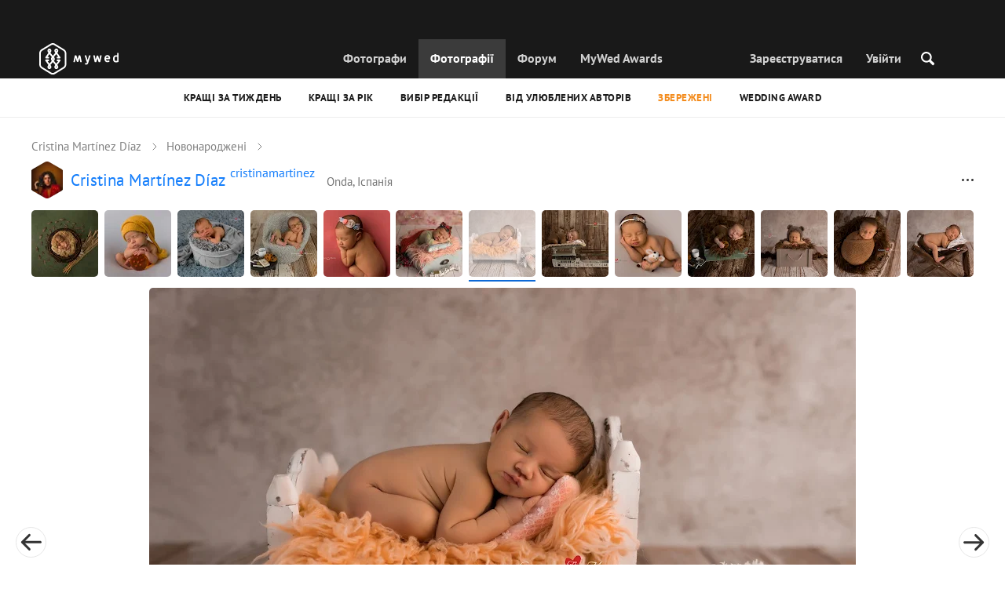

--- FILE ---
content_type: text/html; charset=UTF-8
request_url: https://mywed.com/uk/photo/408093943/?from=newborn
body_size: 42996
content:
<!DOCTYPE html>
<html>

<head>
    <link type="image/x-icon" rel="shortcut icon" href="https://cdn2.mywed.com/images/fav-ico/favicon.ico">
<link type="image/png" sizes="16x16" rel="icon" href="https://cdn2.mywed.com/images/fav-ico/favicon-16x16.png">
<link type="image/png" sizes="32x32" rel="icon" href="https://cdn2.mywed.com/images/fav-ico/favicon-32x32.png">
<link type="image/png" sizes="48x48" rel="icon" href="https://cdn2.mywed.com/images/fav-ico/favicon-48x48.png">
<link type="image/png" sizes="96x96" rel="icon" href="https://cdn2.mywed.com/images/fav-ico/favicon-96x96.png">
<link type="image/png" sizes="120x120" rel="icon" href="https://cdn2.mywed.com/images/fav-ico/favicon-120x120.png">
<link type="image/png" sizes="192x192" rel="icon" href="https://cdn2.mywed.com/images/fav-ico/android-icon-192x192.png">
<link sizes="57x57" rel="apple-touch-icon" href="https://cdn2.mywed.com/images/fav-ico/apple-touch-icon-57x57.png">
<link sizes="60x60" rel="apple-touch-icon" href="https://cdn2.mywed.com/images/fav-ico/apple-touch-icon-60x60.png">
<link sizes="72x72" rel="apple-touch-icon" href="https://cdn2.mywed.com/images/fav-ico/apple-touch-icon-72x72.png">
<link sizes="76x76" rel="apple-touch-icon" href="https://cdn2.mywed.com/images/fav-ico/apple-touch-icon-76x76.png">
<link sizes="114x114" rel="apple-touch-icon" href="https://cdn2.mywed.com/images/fav-ico/apple-touch-icon-114x114.png">
<link sizes="120x120" rel="apple-touch-icon" href="https://cdn2.mywed.com/images/fav-ico/apple-touch-icon-120x120.png">
<link sizes="144x144" rel="apple-touch-icon" href="https://cdn2.mywed.com/images/fav-ico/apple-touch-icon-144x144.png">
<link sizes="152x152" rel="apple-touch-icon" href="https://cdn2.mywed.com/images/fav-ico/apple-touch-icon-152x152.png">
<link sizes="180x180" rel="apple-touch-icon" href="https://cdn2.mywed.com/images/fav-ico/apple-touch-icon-180x180.png">
<link color="#404040" rel="mask-icon" href="https://cdn2.mywed.com/images/fav-ico/safari-pinned-tab.svg">
<meta name="msapplication-TileColor" content="#9f00a7">
<meta name="msapplication-square70x70logo" content="https://cdn2.mywed.com/images/fav-ico/mstile-70x70.png">
<meta name="msapplication-TileImage" content="https://cdn2.mywed.com/images/fav-ico/mstile-144x144.png">
<meta name="msapplication-square150x150logo" content="https://cdn2.mywed.com/images/fav-ico/mstile-150x150.png">
<meta name="msapplication-wide310x150logo" content="https://cdn2.mywed.com/images/fav-ico/mstile-310x310.png">
<meta name="msapplication-square310x310logo" content="https://cdn2.mywed.com/images/fav-ico/mstile-310x150.png">
<meta name="application-name" content="MyWed">
<link rel="manifest" href="https://cdn2.mywed.com/images/fav-ico/config/manifest.json">
<meta name="theme-color" content="#ffffff">
<meta name="apple-mobile-web-app-title" content="MyWed">
<meta name="msapplication-TileColor" content="#9f00a7">
<meta name="msapplication-config" content="https://cdn2.mywed.com/images/fav-ico/config/browserconfig.xml">    <meta http-equiv="Content-Type" content="text/html;charset=UTF-8" />
    <title>
        Фото від 10 лютого 2022 на MyWed (№408093943) – фотограф Cristina Martínez Díaz    </title>
    <meta name="viewport"
          content="width=device-width, initial-scale=1.0, minimum-scale=1.0">
    <meta name="description"
          content="Фото №408093943 від 10 лютого 2022 – фотограф Cristina Martínez Díaz (Onda, Іспанія) у спільноті фотографів MyWed." />
    <meta name="keywords" content="" />
    <meta property="og:title"
          content="Фото від 10 лютого 2022 на MyWed (№408093943) – фотограф Cristina Martínez Díaz" />
    <meta property="og:description"
          content="Фото №408093943 від 10 лютого 2022 – фотограф Cristina Martínez Díaz (Onda, Іспанія) у спільноті фотографів MyWed." />
    <meta property="og:type" content="website" />
    <meta property="og:locale" content="uk" />
    <meta property="og:url"
          content="https://mywed.com/uk/photo/408093943/" />
    <meta property="og:image" content="https://lh3.googleusercontent.com/VAoR1tY6KT5tS9IdhQAhA9Xfiga5sK7BK6_D1lbNb6VlUUaUeNCAXYS4M2AB6V88ASp4g9zr-IUQMUIzCF3C3TneYNCsoglbRdvNAg=w1200-h800-l90-e30" />
    <meta property="og:image:secure_url" content="https://lh3.googleusercontent.com/VAoR1tY6KT5tS9IdhQAhA9Xfiga5sK7BK6_D1lbNb6VlUUaUeNCAXYS4M2AB6V88ASp4g9zr-IUQMUIzCF3C3TneYNCsoglbRdvNAg=w1200-h800-l90-e30" />
    <meta property="og:image:type" content="image/jpeg" />
    <meta itemprop="name" content="Фото від 10 лютого 2022 на MyWed (№408093943) – фотограф Cristina Martínez Díaz">
    <meta itemprop="inLanguage" content="uk">
    <meta name="p:domain_verify" content="5b028f4f8d0343d3bc6b1fb4adb8dd35"/>
        
                        <meta name="robots" content="noindex"/>
                <link rel="alternate" type="text/html" hreflang="en" href="https://mywed.com/en/photo/408093943/?from=newborn" title="English" />
        <link rel="alternate" type="text/html" hreflang="it" href="https://mywed.com/it/photo/408093943/?from=newborn" title="Italiano" />
        <link rel="alternate" type="text/html" hreflang="de" href="https://mywed.com/de/photo/408093943/?from=newborn" title="Deutsch" />
        <link rel="alternate" type="text/html" hreflang="fr" href="https://mywed.com/fr/photo/408093943/?from=newborn" title="Français" />
        <link rel="alternate" type="text/html" hreflang="es" href="https://mywed.com/es/photo/408093943/?from=newborn" title="Español" />
        <link rel="alternate" type="text/html" hreflang="pt" href="https://mywed.com/pt/photo/408093943/?from=newborn" title="Português" />
        <link rel="alternate" type="text/html" hreflang="ru" href="https://mywed.com/ru/photo/408093943/?from=newborn" title="Русский" />
        <link rel="alternate" type="text/html" hreflang="uk" href="https://mywed.com/uk/photo/408093943/?from=newborn" title="Українська" />
        <link rel="alternate" type="text/html" hreflang="lv" href="https://mywed.com/lv/photo/408093943/?from=newborn" title="Latviešu" />
        <link rel="alternate" type="text/html" hreflang="lt" href="https://mywed.com/lt/photo/408093943/?from=newborn" title="Lietuvių" />
        <link rel="alternate" type="text/html" hreflang="et" href="https://mywed.com/et/photo/408093943/?from=newborn" title="Eesti" />
        <link rel="alternate" type="text/html" hreflang="pl" href="https://mywed.com/pl/photo/408093943/?from=newborn" title="Polski" />
        <link rel="alternate" type="text/html" hreflang="ro" href="https://mywed.com/ro/photo/408093943/?from=newborn" title="Română" />
        <link rel="alternate" type="text/html" hreflang="sk" href="https://mywed.com/sk/photo/408093943/?from=newborn" title="Slovenčina" />
        <link rel="alternate" type="text/html" hreflang="sr" href="https://mywed.com/sr/photo/408093943/?from=newborn" title="Srpski" />
        <link rel="alternate" type="text/html" hreflang="el" href="https://mywed.com/el/photo/408093943/?from=newborn" title="Ελληνικά" />
        <link rel="alternate" type="text/html" hreflang="cs" href="https://mywed.com/cs/photo/408093943/?from=newborn" title="Čeština" />
        <link rel="alternate" type="text/html" hreflang="hu" href="https://mywed.com/hu/photo/408093943/?from=newborn" title="Magyar" />
        <link rel="alternate" type="text/html" hreflang="nl" href="https://mywed.com/nl/photo/408093943/?from=newborn" title="Nederlands" />
        <link rel="alternate" type="text/html" hreflang="tr" href="https://mywed.com/tr/photo/408093943/?from=newborn" title="Türkçe" />
        <link rel="alternate" type="text/html" hreflang="sv" href="https://mywed.com/sv/photo/408093943/?from=newborn" title="Svenska" />
        <link rel="alternate" type="text/html" hreflang="fi" href="https://mywed.com/fi/photo/408093943/?from=newborn" title="Suomi" />
        <link rel="alternate" type="text/html" hreflang="da" href="https://mywed.com/da/photo/408093943/?from=newborn" title="Dansk" />
        <link rel="alternate" type="text/html" hreflang="no" href="https://mywed.com/no/photo/408093943/?from=newborn" title="Norsk" />
        <link rel="alternate" type="text/html" hreflang="id" href="https://mywed.com/id/photo/408093943/?from=newborn" title="Indonesia" />
        <link rel="alternate" type="text/html" hreflang="vi" href="https://mywed.com/vi/photo/408093943/?from=newborn" title="Tiếng Việt" />
        <link rel="alternate" type="text/html" hreflang="ja" href="https://mywed.com/ja/photo/408093943/?from=newborn" title="日本語" />
        <link rel="alternate" type="text/html" hreflang="zh" href="https://mywed.com/zh/photo/408093943/?from=newborn" title="简体中文" />
        <link rel="alternate" type="text/html" hreflang="tw" href="https://mywed.com/tw/photo/408093943/?from=newborn" title="繁體中文" />
        <link rel="alternate" type="text/html" hreflang="hi" href="https://mywed.com/hi/photo/408093943/?from=newborn" title="हिंदी" />
        <link rel="alternate" type="text/html" hreflang="th" href="https://mywed.com/th/photo/408093943/?from=newborn" title="ภาษาไทย" />
        <link rel="alternate" type="text/html" hreflang="tl" href="https://mywed.com/tl/photo/408093943/?from=newborn" title="Filipino" />
        <link rel="alternate" type="text/html" hreflang="ms" href="https://mywed.com/ms/photo/408093943/?from=newborn" title="Malaysia" />
    <meta name="google-site-verification" content="NU8HRzRQ0MS-f8fzXk6iidPPwQe5P4PoqtF978PFX-g" />
<meta name="facebook-domain-verification" content="2kufpheb14vyxux9ifu9youcmrf5de" />    
        <link rel='preload' href='https://cdn2.mywed.com/fonts/PTSans/PTSans-Regular.woff' as='font' type='font/woff' crossorigin />
    <link rel='preload' href='https://cdn2.mywed.com/fonts/PTSans/PTSans-Bold.woff' as='font' type='font/woff' crossorigin />

    <!-- < CRITICAL STYLES > -->
    <link rel="stylesheet" type="text/css" media="screen"
          href="https://cdn2.mywed.com/styles-min/GULP/global.v39.css" />
            <link rel="stylesheet" type="text/css" media="screen"
              href="https://cdn2.mywed.com/styles-min/GULP/menu.v31.css" />
                <link rel="stylesheet" type="text/css" media="screen"
              href="https://cdn2.mywed.com/styles-min/GULP/pages/content-view.v83.css" />
    
    
    
    
    
    
    
    
        

    <!-- </ CRITICAL STYLES > -->

    
    <link rel="preload" href="https://cdn2.mywed.com/styles-min/GULP/global-defer.v14.css" as="style"
          onload="this.onload=null;this.rel='stylesheet'">
    <noscript>
        <link rel="stylesheet" href="https://cdn2.mywed.com/styles-min/GULP/global-defer.v14.css">
    </noscript>

    <script>
    var myWedState = {
        /* temporary data */
        temporary: {},
        /* socket handler storage */
        socketHandlers: {
            log: function (data) {
                console.log(data);
            }
        },
        modules: {
            hummerjs: `https://cdn2.mywed.com/scripts-min/GULP/modules/hummerjs.v1.js`,
        },
        /* notification method */
        notification: function (desc) {
            console.log('%c MyWed notification:', 'background: #222; color: #ff0000; border-radius: 3px;', desc);
        },
        /* user data */
        user: {
            login: false,
            userName: '',
            id: '',
        },
        mobileMenu: { top: 50, bottom: 60 },
        isTest: true,
        sessName: 'sess_id',
        noLgbt: false,
        translations: {},
    };

    var current_lang = 'uk';
    var conMenu = false;
    var userLogged = false;
    var tempBannerShow = false;
    var targetBlankText = "Відкрити в новій вкладці";
    var urlApi = 'https://api.mywed.com';
    var imageBaseUrl = 'https://cdn2.mywed.com/images/';
    var slugForQueryAdv = {
        country: null,
        city: null    };
    var qualityPhoto = '80';

    const PHONE_PHOTO_VERTICAL_WIDTH_ASPECT = 8;
    const PHONE_PHOTO_VERTICAL_HEIGHT_ASPECT = 11;
    const PHONE_PHOTO_HORIZONTAL_HEIGHT_ASPECT = 2;
    const PHONE_PHOTO_HORIZONTAL_WIDTH_ASPECT = 3;
    const PHONE_STORY_SLIDER_WIDTH_ASPECT = 2;
    const PHONE_STORY_SLIDER_HEIGHT_ASPECT = 3;
    const HORIZONTAL_RATIO_STRICT = PHONE_PHOTO_HORIZONTAL_WIDTH_ASPECT / PHONE_PHOTO_HORIZONTAL_HEIGHT_ASPECT;
    const VERTICAL_RATIO_STRICT = PHONE_PHOTO_VERTICAL_WIDTH_ASPECT / PHONE_PHOTO_VERTICAL_HEIGHT_ASPECT;
    const SLIDER_RATIO_STRICT = PHONE_STORY_SLIDER_WIDTH_ASPECT / PHONE_STORY_SLIDER_HEIGHT_ASPECT;

    /* LANGUAGES LIST */
    
    myWedState.locale = {
        list: JSON.parse('[{"locale":"en","name":"English"},{"locale":"it","name":"Italiano"},{"locale":"de","name":"Deutsch"},{"locale":"fr","name":"Fran\u00e7ais"},{"locale":"es","name":"Espa\u00f1ol"},{"locale":"pt","name":"Portugu\u00eas"},{"locale":"ru","name":"\u0420\u0443\u0441\u0441\u043a\u0438\u0439"},{"locale":"uk","name":"\u0423\u043a\u0440\u0430\u0457\u043d\u0441\u044c\u043a\u0430"},{"locale":"lv","name":"Latvie\u0161u"},{"locale":"lt","name":"Lietuvi\u0173"},{"locale":"et","name":"Eesti"},{"locale":"pl","name":"Polski"},{"locale":"ro","name":"Rom\u00e2n\u0103"},{"locale":"sk","name":"Sloven\u010dina"},{"locale":"sr","name":"Srpski"},{"locale":"el","name":"\u0395\u03bb\u03bb\u03b7\u03bd\u03b9\u03ba\u03ac"},{"locale":"cs","name":"\u010ce\u0161tina"},{"locale":"hu","name":"Magyar"},{"locale":"nl","name":"Nederlands"},{"locale":"tr","name":"T\u00fcrk\u00e7e"},{"locale":"sv","name":"Svenska"},{"locale":"fi","name":"Suomi"},{"locale":"da","name":"Dansk"},{"locale":"no","name":"Norsk"},{"locale":"id","name":"Indonesia"},{"locale":"vi","name":"Ti\u1ebfng Vi\u1ec7t"},{"locale":"ja","name":"\u65e5\u672c\u8a9e"},{"locale":"zh","name":"\u7b80\u4f53\u4e2d\u6587"},{"locale":"tw","name":"\u7e41\u9ad4\u4e2d\u6587"},{"locale":"hi","name":"\u0939\u093f\u0902\u0926\u0940"},{"locale":"th","name":"\u0e20\u0e32\u0e29\u0e32\u0e44\u0e17\u0e22"},{"locale":"tl","name":"Filipino"},{"locale":"ms","name":"Malaysia"}]'),
        current: JSON.parse('{"locale":"uk","name":"\u0423\u043a\u0440\u0430\u0457\u043d\u0441\u044c\u043a\u0430"}'),
        api: "/uk/ajax/user/change-locale/"
    };

    /* CURRENCIES LIST */
    /* каждый элемент $listCurrencies должен быть одного формата, что и $currentCurrencies */
    
    myWedState.currencie = {
        list: JSON.parse('[{\"name\":\"USD\",\"title\":\"\\u0414\\u043e\\u043b\\u0430\\u0440 \\u0421\\u0428\\u0410\",\"min\":\"15\",\"max\":\"600\",\"step\":5,\"price\":\"1\"},{\"name\":\"EUR\",\"title\":\"\\u0404\\u0432\\u0440\\u043e\",\"min\":\"15\",\"max\":\"600\",\"step\":5,\"price\":\"0.85\"},{\"name\":\"UAH\",\"title\":\"\\u0423\\u043a\\u0440\\u0430\\u0457\\u043d\\u0441\\u044c\\u043a\\u0430 \\u0433\\u0440\\u0438\\u0432\\u043d\\u044f\",\"min\":\"650\",\"max\":\"25000\",\"step\":250,\"price\":\"43.17\"}]'),
        current: JSON.parse('{\"currency_id\":57,\"name\":\"UAH\",\"title\":\"Ukrainian hryvnia\",\"date\":\"2026-01-23 05:00:02.631947\",\"price\":\"43.17\",\"prefix\":\"\\u20b4\",\"postfix\":null,\"volume\":1,\"show\":true,\"default\":false,\"max\":\"25000\",\"min\":\"650\",\"position\":null,\"step\":250,\"catalog_intervals\":\"[[10,250],[5,500],[8,1250],[12,2500]]\"}'),
        api: "/uk/ajax/user/set-currency/"
    }
    var isCanUseWebp = false;
    //https://developers.google.com/speed/webp/faq

    function check_webp_feature(feature, callback) {
        var kTestImages = {
            lossy: 'UklGRiIAAABXRUJQVlA4IBYAAAAwAQCdASoBAAEADsD+JaQAA3AAAAAA',
            lossless: 'UklGRhoAAABXRUJQVlA4TA0AAAAvAAAAEAcQERGIiP4HAA==',
            alpha: 'UklGRkoAAABXRUJQVlA4WAoAAAAQAAAAAAAAAAAAQUxQSAwAAAARBxAR/Q9ERP8DAABWUDggGAAAABQBAJ0BKgEAAQAAAP4AAA3AAP7mtQAAAA==',
            animation: 'UklGRlIAAABXRUJQVlA4WAoAAAASAAAAAAAAAAAAQU5JTQYAAAD/////AABBTk1GJgAAAAAAAAAAAAAAAAAAAGQAAABWUDhMDQAAAC8AAAAQBxAREYiI/gcA',
        };
        var img = new Image();
        img.onload = function () {
            var result = img.width > 0 && img.height > 0;
            callback(feature, result);
        };
        img.onerror = function () {
            callback(feature, false);
        };
        img.src = 'data:image/webp;base64,' + kTestImages[feature];
    }

    const defaultDebugColor = window.matchMedia('(prefers-color-scheme: dark)').matches ? 'white' : 'black';

    var debugLog = (text, ...args) => {
        console.log(`%c[DEBUG] ${text}`, 'color: green;', JSON.stringify(args));
    };

    var mwdebug = (msg, clr = defaultDebugColor) => {
        if (!0) return;
        console.log(`%c${typeof msg == 'object' ? JSON.stringify(msg, null, 4) : msg}`, `color:${clr};`);
    };

    check_webp_feature('lossy', (f, res) => {
        isCanUseWebp = res;
        // console.info('webp ' + isCanUseWebp, (performance.now() - time1).toFixed(1) + ' ms');
    });

    const prepareUrl = function (url, w, h, l, c, rw, fSoften, multiplier, cache, original) {
        if (!url) return false;

        
        if (!multiplier) multiplier = window.devicePixelRatio > 1 ? window.devicePixelRatio : 1;
        cache = typeof cache == 'undefined' ? `30` : cache

        var params = [];

        if (w) params.push('w' + (w * multiplier).toFixed());
        if (h) params.push('h' + (h * multiplier).toFixed());
        if (c) params.push('c');
        if (isCanUseWebp) params.push('rw');
        else if (l) params.push('l' + l);
        if (fSoften) params.push('fSoften' + fSoften);
        if (cache) params.push('e' + cache);
        if (original) params.push('s0');
        return params.length ? url + '=' + params.join('-') : url;
    };

    (function () {
        const COOKIE_NAME = '_des';
        const COOKIE_DAYS = 365;
        const getCookieDomain = () => {
            return '.' + location.hostname.replace('www.', '').replace('static.', '');
        };
        const cookieDomain = getCookieDomain();
        const domainStr = cookieDomain ? `;domain=${cookieDomain}` : '';
        const setCookie = (name, value, days) => {
            const d = new Date();
            d.setTime(d.getTime() + days * 24 * 60 * 60 * 1000);
            document.cookie = `${name}=${value};path=/;expires=${d.toUTCString()}${domainStr};SameSite=Lax`;
        };
        const deleteCookie = (name) => {
            document.cookie = `${name}=;path=/;expires=Thu, 01 Jan 1970 00:00:00 GMT${domainStr};SameSite=Lax`;
        };
        const hasCookie = (name) => {
            return document.cookie.split('; ').some(c => c.split('=')[0] === name);
        };
        window.onToggleDesign = function() {
            if (hasCookie(COOKIE_NAME)) {
                deleteCookie(COOKIE_NAME);
            } else {
                setCookie(COOKIE_NAME, '1', COOKIE_DAYS);
            }
            location.reload();
        }
    })();

    if (window.matchMedia('(hover: hover)').matches) {
        //эффект ховера радужных кнопок
        document.addEventListener(
            'mouseover',
            (e) => {
                if (!e.target.closest('.mw-btn--theme-rainbow:not(._activated)')) return;
                console.log('init');
                const btn = e.target.closest('.mw-btn--theme-rainbow');
                btn.classList.add('_activated');

                let inter;
                const target = 0;
                const start = parseInt(window.getComputedStyle(btn).getPropertyValue('--deg'));
                let current = start;
                let next;
                let x = 50,
                    y = 50,
                    angle = 180;

                const mousemove = (e) => {
                    const newX = Math.floor((e.offsetX / e.currentTarget.offsetWidth) * 100);
                    const newY = Math.floor((e.offsetY / e.currentTarget.offsetHeight) * 100);
                    x = newX;
                    y = newY;
                    btn.style.setProperty('--x', `${x}%`);
                    btn.style.setProperty('--y', `${y}%`);

                    const dx = e.offsetX - 0.5 * e.currentTarget.offsetWidth;
                    const dy = e.offsetY - 0.5 * e.currentTarget.offsetHeight;
                    const newAngle = (Math.atan2(dy, dx) * 180) / Math.PI;
                    angle = newAngle;

                    btn.style.setProperty('--deg', `${angle}deg`);
                };
                btn.addEventListener('mouseenter', () => {
                    btn.classList.add('_hover');
                    btn.closest('.mw-btn-group')?.classList.add('_hover');
                });
                btn.addEventListener('mousemove', mousemove);
                btn.addEventListener('mouseleave', (e) => {
                    clearInterval(inter);
                    btn.classList.remove('_hover');
                    btn.closest('.mw-btn-group')?.classList.remove('_hover');
                    inter = setInterval(() => {
                        angle = Math.abs(angle);
                        if ((x == 50) & (y == 50) && angle == 180) {
                            clearInterval(inter);
                        }
                        if (x >= 50 && x < 60) {
                            x = 50;
                        } else if (x < 50) {
                            x += 10;
                        } else if (x >= 60) {
                            x -= 10;
                        }

                        if (y >= 50 && y < 60) {
                            y = 50;
                        } else if (y < 50) {
                            y += 10;
                        } else if (y >= 60) {
                            y -= 10;
                        }

                        if (angle >= 180) {
                            angle = 180;
                        } else {
                            angle += 10;
                        }
                        btn.style.setProperty('--deg', `${angle}deg`);
                        btn.style.setProperty('--x', `${x}%`);
                        btn.style.setProperty('--y', `${y}%`);
                    }, 4);
                });
            },
            {
                passive: true,
            },
        );
    }
</script>
    <script>
    var queryStringBanner = '&positions=0,1,4&role=0';
    </script>    <!-- cdn2 prediction -->
<script>
    function cdnError(msg) {
        console.log('cdn error, reload page', msg);
        var date = new Date(new Date().getTime() + 3600 * 1000 * 3);
        document.cookie = "CDN1Only2=1; path=/; secure; domain=mywed.com; expires=" + date.toUTCString()
        document.location.reload(true)
    }
    (new Promise((resolve, reject) => {
        fetch('https://lh3.googleusercontent.com/gz8cEYrRUPUoaxDAGjFMK6EU52nRCpTbC8Zt0qlyzrogEcKOqSnJgpeYmoLXRq3Pjbirta-xRHywd58aPUry9D8r_GlBYvkq9ilM_dQ=w1-h1-e30', { method: 'HEAD' })
            .then(e => e.status == 200 ? resolve() : reject())
            .catch(reject)
        setTimeout(reject, 3140);
    }))
        .then(() => console.log('googleusercontent ok'))
        .catch(e => cdnError('googleusercontent'))
</script>
<script onerror="cdnError('checkCDN.js')" src="https://cdn2.mywed.com/scripts-min/GULP/checkCDN.v5.js"></script></head>

<body class="adaptive mobile new-menu opt index guest in-photo in-photo-newborn page-lang-uk" itemscope
      itemtype="https://schema.org/ImageObject">
    <style id="multi-popup-inline-styles"></style>
<div class="mw-popup-wrapper" css-path="https://cdn2.mywed.com/styles-min/GULP/popup.v132.css">
    <div class="mw-popup">
        <div class="mw-popup__close js-close-multi-popup">
            <div></div>
        </div>
        <div class="mw-popup__content">
            <div class="popup-preloader">
                <div class="preloader">
                    <div></div>
                    <div></div>
                    <div></div>
                    <div></div>
                    <div></div>
                    <div></div>
                    <div></div>
                    <div></div>
                    <div></div>
                    <div></div>
                </div>
            </div>
            <!-- dynamic content-->
        </div>
    </div>
</div>
<div class="popup-out" css-path="https://cdn2.mywed.com/styles-min/GULP/popup.v132.css">
    <div class="popup">
        <div class="popup__close js-close-multi-popup"></div>
        <div class="popup__content">

            <div class="popup-preloader">
                <div class="preloader">
                    <div></div>
                    <div></div>
                    <div></div>
                    <div></div>
                    <div></div>
                    <div></div>
                    <div></div>
                    <div></div>
                    <div></div>
                    <div></div>
                </div>
            </div>
            <!-- dynamic content-->
        </div>
    </div>
</div>

<script>
    var multiPopupModules = {

        /**
         * Попап выбора категорий на форуме
         */
        categoriesForumOpen: {
            layout: '/multi-popup/categories-forum-open/',
            scripts: [
                'https://cdn2.mywed.com/scripts-min/GULP/multiPopup/menu/categoriesForum.v2.js',
            ],
        },

        /**
         * Попап выбора категорий в ленте
         */
        categoriesLentaOpen: {
            layout: '/multi-popup/categories-lenta-open/',
            scripts: [
                'https://cdn2.mywed.com/scripts-min/GULP/multiPopup/menu/categoriesLenta.v3.js',
            ],
        },

        /**
         * Попап профиля в нижнем меню
         */
        profileMenuOpen: {
            layout: '/multi-popup/profile-menu-open/',
        },

        /**
         * Попап выоора типа ибзбранных в нижнем меню
         */
        favoritesSection: {
            layout: '/multi-popup/favorites-section/',
        },

        /**
         * Main info for grabbed user
         */
        welcome: {
            layout: '/multi-popup/welcome/',
            scripts: [
                'https://cdn2.mywed.com/scripts-min/GULP/multiPopup/popupDevice.v14.js',
                'https://cdn2.mywed.com/scripts-min/GULP/multiPopup/welcome.v46.js'
            ],
            rules: [myWedState.user.login, false],
        },

        appendContent: {
            layout: '/multi-popup/append-content/',
            scripts: [
                'https://cdn2.mywed.com/scripts-min/GULP/multiPopup/appendContent.v5.js',
            ],
            isCache: true,
        },

        appendContentNew: {
            layout: '/multi-popup/append-content-new/',
            scripts: [
                'https://cdn2.mywed.com/scripts-min/GULP/multiPopup/appendContentNew.v2.js',
            ],
            isCache: true,
        },

        /**
         * Thanks for grabbed users
         */
        thanks: {
            layout: '/multi-popup/thanks/',
            scripts: [
                'https://cdn2.mywed.com/scripts-min/GULP/multiPopup/thanks.v4.js',
            ],
        },

        /**
         * Authorization
         */
        login: {
            layout: '/multi-popup/login/?test=',
            scripts: [
                'https://cdn2.mywed.com/scripts-min/GULP/modules/MWLoginRegistration.v17.js',
                'https://cdn2.mywed.com/scripts-min/GULP/multiPopup/popupDevice.v14.js',
                'https://cdn2.mywed.com/scripts-min/GULP/multiPopup/login.v14.js',
                'https://cdn2.mywed.com/scripts-min/GULP/multiPopup/registration/social-sdk.v12.js',
            ],
        },

        /**
         * Registration
         */
        registration: {
            layout: '/multi-popup/registration/?test=',
            scripts: [
                'https://cdn2.mywed.com/scripts-min/GULP/modules/MWLoginRegistration.v17.js',
                'https://cdn2.mywed.com/scripts-min/GULP/multiPopup/popupDevice.v14.js',
                'https://cdn2.mywed.com/scripts-min/GULP/multiPopup/registration/registration.v11.js',
                'https://cdn2.mywed.com/scripts-min/GULP/multiPopup/registration/social-sdk.v12.js',
            ],
        },

        /**
         * Login OR Register
         */
        loginOrRegister: {
            layout: '/multi-popup/login-or-register/?test=',
            scripts: [
                'https://cdn2.mywed.com/scripts-min/GULP/modules/MWLoginRegistration.v17.js',
                'https://cdn2.mywed.com/scripts-min/GULP/multiPopup/loginOrRegister.v5.js',
            ],
        },

        /**
         * Confirm phone
         */
        phoneConfirm: {
            layout: '/multi-popup/phone-confirm/',
            scripts: [
                'https://cdn2.mywed.com/scripts-min/GULP/modules/MWLoginRegistration.v17.js',
                'https://cdn2.mywed.com/scripts-min/GULP/multiPopup/phone-confirm.v27.js',
            ],
        },

        /**
         * Change login
         */
        loginChange: {
            layout: '/multi-popup/login-change/?test=',
            scripts: [
                'https://cdn2.mywed.com/scripts-min/GULP/modules/MWLoginRegistration.v17.js',
                'https://cdn2.mywed.com/scripts-min/GULP/multiPopup/popupDevice.v14.js',
                'https://cdn2.mywed.com/scripts-min/GULP/multiPopup/editProfile/change-login.v13.js',
            ],
            isCache: true,
        },

        /**
         * Change email
         */
        emailChange: {
            layout: '/multi-popup/email-change/?test=',
            scripts: [
                'https://cdn2.mywed.com/scripts-min/GULP/modules/MWLoginRegistration.v17.js',
                'https://cdn2.mywed.com/scripts-min/GULP/multiPopup/popupDevice.v14.js',
                'https://cdn2.mywed.com/scripts-min/GULP/multiPopup/editProfile/change-email.v16.js',
            ],
        },

        /**
         * Change password
         */
        passwordChange: {
            layout: '/multi-popup/password-change/?test=',
            scripts: [
                'https://cdn2.mywed.com/scripts-min/GULP/modules/MWLoginRegistration.v17.js',
                'https://cdn2.mywed.com/scripts-min/GULP/multiPopup/popupDevice.v14.js',
                'https://cdn2.mywed.com/scripts-min/GULP/multiPopup/editProfile/change-password.v9.js',
            ],
        },

        /**
         * City pay request
         */
        citiesPay: {
            layout: '/multi-popup/cities-pay/',
            scripts: [
                'https://cdn2.mywed.com/scripts-min/GULP/multiPopup/editProfile/cities-pay.v7.js',
            ],
        },

        /**
         * City change pay request
         */
        citiesPayChange: {
            layout: '/multi-popup/cities-pay-change/',
            scripts: [
                'https://cdn2.mywed.com/scripts-min/GULP/multiPopup/editProfile/cities-pay-change.v16.js',
            ],
        },

        /**
         * Text about user
         */
        aboutByLanguages: {
            layout: '/multi-popup/about-by-languages/',
            scripts: [
                'https://cdn2.mywed.com/scripts-min/GULP/multiPopup/popupDevice.v14.js',
                'https://cdn2.mywed.com/scripts-min/GULP/multiPopup/editProfile/about-by-languages.v13.js',
            ],
        },

        /**
         * Request to photographer
         */
        photographerRequest: {
            layout: '/multi-popup/photographer-request/',
            scripts: [
                `https://cdn2.mywed.com/scripts-min/countries-new.v11.js`,
                'https://cdn2.mywed.com/scripts-min/GULP/modules/MWLoginRegistration.v17.js',
                'https://cdn2.mywed.com/scripts-min/GULP/modules/MWDropdown.v5.js',
                'https://cdn2.mywed.com/scripts-min/GULP/modules/ClickMiddlewares.v1.js',
                'https://cdn2.mywed.com/scripts-min/GULP/modules/InfoMessages.v3.js',
                'https://cdn2.mywed.com/scripts-min/GULP/modules/pikaday.v1.js',
                'https://cdn2.mywed.com/scripts-min/GULP/locales/uk.v1.js',
                'https://cdn2.mywed.com/scripts-min/GULP/multiPopup/popupDevice.v14.js',
                'https://cdn2.mywed.com/scripts-min/GULP/multiPopup/photographerRequest.v7.js',
            ],
        },

        /**
         * Change city
         */
        noticeChangeCity: {
            layout: '/multi-popup/notice-change-city/',
            scripts: [
                'https://cdn2.mywed.com/scripts-min/GULP/multiPopup/popupDevice.v14.js',
                'https://cdn2.mywed.com/scripts-min/GULP/multiPopup/editProfile/notice-change-city.v6.js',
            ],
        },

        /**
         * Award winner popup
         */
        awardWinnerPopup: {
            layout: '/multi-popup/award-winner/',
            scripts: [
                'https://cdn2.mywed.com/scripts-min/GULP/multiPopup/award/award-winner.v3.js',
            ],
        },

        /**
         * Award popup
         */
        awardPopup: {
            layout: '/multi-popup/competition/',
            scripts: [
                'https://cdn2.mywed.com/scripts-min/GULP/modules/ClickMiddlewares.v1.js',
                'https://cdn2.mywed.com/scripts-min/GULP/modules/InfoMessages.v3.js',
                'https://cdn2.mywed.com/scripts-min/GULP/multiPopup/popupDevice.v14.js',
                'https://cdn2.mywed.com/scripts-min/GULP/multiPopup/award/competition.v21.js',
            ],
        },

        competitionPrizes: {
            layout: '/multi-popup/competition-prizes/',
            scripts: [
                'https://cdn2.mywed.com/scripts-min/GULP/multiPopup/popupDevice.v14.js',
                'https://cdn2.mywed.com/scripts-min/GULP/multiPopup/award/competitionPrizes.v3.js',
            ],
        },

        awardPromo: {
            layout: '/multi-popup/award-promo/',
        },
        /**
         * Family Award popup for series
         */
        familySeriesAwardPopup: {
            layout: '/multi-popup/family-award-series/',
            scripts: [
                'https://cdn2.mywed.com/scripts-min/GULP/multiPopup/popupDevice.v14.js',
                'https://cdn2.mywed.com/scripts-min/GULP/multiPopup/award/award2019.v43.js',
            ],
        },

        /**
         * Family Award popup for photo
         */
        familyPhotoAwardPopup: {
            layout: '/multi-popup/family-award-photo/',
            scripts: [
                'https://cdn2.mywed.com/scripts-min/GULP/multiPopup/popupDevice.v14.js',
                'https://cdn2.mywed.com/scripts-min/GULP/multiPopup/award/award2019.v43.js',
            ],
        },

        /**
         * Coupons
         */
        proNew: {
            layout: '/multi-popup/pro-new/',
            scripts: [
                'https://cdn2.mywed.com/scripts-min/GULP/multiPopup/popupDevice.v14.js',
                'https://cdn2.mywed.com/scripts-min/GULP/multiPopup/pronew/pro-new.v8.js',
            ],
        },

        /**
         * Delete story, comment or photo
         */
        delete: {
            layout: '/multi-popup/delete/',
            scripts: [
                'https://cdn2.mywed.com/scripts-min/GULP/multiPopup/delete.v5.js',
            ],
            isCache: true,
        },
        
        unlinkWhatsapp: {
            layout: '/multi-popup/unlink-whatsapp/',
            scripts: [
                'https://cdn2.mywed.com/scripts-min/GULP/multiPopup/unlink-whatsapp.v1.js',
            ],
        },
        /**
         * Admin delete story, photo
         */
        adminDeleteFeedItem: {
            layout: '/multi-popup/admin-delete-feed-item/',
            scripts: [
                'https://cdn2.mywed.com/scripts-min/GULP/multiPopup/admin/deleteFeedItem.v2.js',
            ],
        },

        /**
         * Admin delete story
         */
        adminDeleteStory: {
            layout: '/multi-popup/admin-delete-story/',
            scripts: [
                'https://cdn2.mywed.com/scripts-min/GULP/multiPopup/admin/deleteStory.v5.js',
            ],
        },

        /**
         * Admin delete photo
         */
        adminDeletePhoto: {
            layout: '/multi-popup/admin-delete-photo/',
            scripts: [
                'https://cdn2.mywed.com/scripts-min/GULP/multiPopup/admin/deletePhoto.v9.js',
            ],
        },

        /**
         * Decline user
         */
        declineUser: {
            layout: '/multi-popup/decline-user/',
            scripts: [
                'https://cdn2.mywed.com/scripts-min/GULP/multiPopup/admin/declineUser.v4.js',
            ],
        },

        /**
         * Photo details
         */
        photoDetails: {
            layout: '/multi-popup/photo-details/',
            scripts: [
                'https://cdn2.mywed.com/scripts-min/GULP/multiPopup/photo/details.v8.js',
            ],
        },

        /**
         * Photo likes
         */
        photoLikes: {
            layout: '/multi-popup/photo-likes/',
            scripts: [
                'https://cdn2.mywed.com/scripts-min/GULP/multiPopup/photo/likes.v13.js',
            ],
        },

        /**
         * Photo share
         */
        photoShare: {
            layout: '/multi-popup/photo-share/',
            scripts: [
                'https://cdn2.mywed.com/scripts-min/GULP/multiPopup/yashare.v5.js',
                'https://cdn2.mywed.com/scripts-min/GULP/multiPopup/photo/share.v6.js',
            ],
        },

        /**
         * Share
         */
        share: {
            layout: '/multi-popup/share/',
            scripts: [
                'https://cdn2.mywed.com/scripts-min/GULP/multiPopup/yashare.v5.js',
                'https://cdn2.mywed.com/scripts-min/GULP/multiPopup/share.v6.js',
            ],
        },

        /**
         * Show phone in profile
         */
        showPhone: {
            layout: '/multi-popup/show-phone/',
            scripts: [
                'https://cdn2.mywed.com/scripts-min/GULP/multiPopup/showPhone.v20.js',
            ],
        },

        /**
         * Connect vimeo
         */
        vimeo: {
            layout: '/multi-popup/vimeo/',
            scripts: [
                'https://cdn2.mywed.com/scripts-min/GULP/multiPopup/popupDevice.v14.js',
                'https://cdn2.mywed.com/scripts-min/GULP/multiPopup/videos/vimeo.v6.js',
            ],
        },

        /**
         * Site rules
         */
        siteRules: {
            layout: '/multi-popup/site-rules/',
        },

        /**
         * Photo rules
         */
        photoRules: {
            layout: '/multi-popup/photo-rules/',
            scripts: [
                'https://cdn2.mywed.com/scripts-min/GULP/multiPopup/photoRules.v4.js',
            ],
        },

        /**
         * Favorites
         */
        favorites: {
            layout: '/multi-popup/favorites/',
            scripts: [
                'https://cdn2.mywed.com/scripts-min/GULP/multiPopup/favorites.v17.js',
            ],
        },

        /**
         * My favorites
         */
        myFavorites: {
            layout: '/multi-popup/my-favorites/',
            scripts: [
                'https://cdn2.mywed.com/scripts-min/GULP/multiPopup/favorites.v17.js',
            ],
        },

        /**
         * Join mywed pro
         */
        getPro: {
            layout: '/multi-popup/get-pro/',
            scripts: [
                'https://cdn2.mywed.com/scripts-min/GULP/multiPopup/getPro.v4.js',
            ],
        },

        /**
         * Profile grabbed
         */
        profileGrabbed: {
            layout: '/multi-popup/profile-grabbed/',
        },

        /**
         * Category description
         */
        categoryDescription: {
            layout: '/multi-popup/category-description/',
            scripts: [
                'https://cdn2.mywed.com/scripts-min/GULP/multiPopup/categories/categoryDescription.v10.js',
            ],
        },

        /**
         * Category price
         */
        categoryPrice: {
            layout: '/multi-popup/category-price/',
            scripts: [
                'https://cdn2.mywed.com/scripts-min/GULP/modules/noUiSlider.v2.js',
                'https://cdn2.mywed.com/scripts-min/GULP/multiPopup/categories/categoryPrice.v24.js',
            ],
        },

        /**
         * Buy category
         */
        buyCategory: {
            layout: '/multi-popup/buy-category/',
            scripts: [
                'https://cdn2.mywed.com/scripts-min/GULP/multiPopup/categories/buyCategory.v6.js',
            ],
        },

        /**
         * Price list
         */
        priceList: {
            layout: '/multi-popup/price-list/',
            scripts: [
                'https://cdn2.mywed.com/scripts-min/GULP/multiPopup/priceList.v4.js',
            ],
        },

        /**
         * Adjust categories
         */
        adjustCategories: {
            layout: '/multi-popup/adjust-categories/',
            scripts: [
                'https://cdn2.mywed.com/scripts-min/GULP/multiPopup/adjustCategories.v5.js',
            ],
        },

        /**
         * Adjust categories
         */
        tender: {
            layout: '/multi-popup/tender/',
            scripts: [
                'https://cdn2.mywed.com/scripts-min/GULP/modules/noUiSlider.v2.js',
                'https://cdn2.mywed.com/scripts-min/GULP/modules/MWRangeSlider.v2.js',
                'https://cdn2.mywed.com/scripts-min/GULP/locales/uk.v1.js',
                'https://cdn2.mywed.com/scripts-min/GULP/multiPopup/popupDevice.v14.js',
                'https://cdn2.mywed.com/scripts-min/GULP/multiPopup/tender.v7.js',
            ],
            isCache: true,
        },

        /**
         * Жалобы
         */
        report: {
            layout: '/multi-popup/report/',
            scripts: [
                'https://cdn2.mywed.com/scripts-min/GULP/multiPopup/report.v1.js',
            ],
        },

        /**
         * Каталог - выбор города/страны
         */
        catalogPlace: {
            layout: '/multi-popup/catalog-place/',
            scripts: [
                `https://cdn2.mywed.com/scripts-min/countries-new.v11.js`,
                'https://cdn2.mywed.com/scripts-min/GULP/multiPopup/catalog-place.v10.js',
            ],
        },

        /**
         * Голосование жюри
         */
        juryVotes: {
            layout: '/multi-popup/jury-votes/',
            scripts: [
                'https://cdn2.mywed.com/scripts-min/GULP/multiPopup/juryVotes.v4.js',
            ],
        },
    }
</script>

<script>
    myWedState.multiPopup = {}; /* storage common classes for popups */

    /* list popups for showing */
    myWedState.multiPopup.needToShowPopups = {
        welcome: false    }

    /* popup content wrapper */
    myWedState.multiPopup.POPUPCONTENT = document.querySelector('.popup__content');
</script>
<div id="top-b">        <div id="tb_c" style="background-color: #191919; width: 100%; height: 50px; overflow: hidden;">
            <div id="b1" style="display: inline; width: 2600px; height: 50px; padding: 0px;">
                <a href=""><span style="display: block;height: 50px;"></span></a>
            </div>
        </div></div><div class="svg-masks">
    <svg width="36" height="36" baseProfile="full" version="1.2">
        <defs>
            <mask id="userpicmask-36" maskUnits="userSpaceOnUse" maskContentUnits="userSpaceOnUse">
                <svg width="36" height="36" version="1.1" xmlns="https://www.w3.org/2000/svg" xmlns:xlink="https://www.w3.org/1999/xlink" xml:space="preserve">
                    <path fill="#FFFFFF" d="M0,11.6608696 C0,10.3304348 0.939130435,8.60869565 2.19130435,7.9826087 L13.9304348,1.25217391 C15.1043478,0.547826087 17.0608696,0.547826087 18.2347826,1.25217391 L29.973913,7.9826087 C31.1478261,8.68695652 32.1652174,10.3304348 32.1652174,11.6608696 L32.1652174,25.0434783 C32.1652174,26.373913 31.226087,28.0956522 29.973913,28.7217391 L18.2347826,35.4521739 C17.0608696,36.1565217 15.1043478,36.1565217 13.9304348,35.4521739 L2.19130435,28.7217391 C1.0173913,28.0173913 -2.08528846e-15,26.373913 -2.08528846e-15,25.0434783 L-2.08528846e-15,11.6608696 L0,11.6608696 Z" />
                </svg>
            </mask>
        </defs>
    </svg>

    <svg width="45" height="45" baseProfile="full" version="1.2">
        <defs>
            <mask id="userpicmask-45" maskUnits="userSpaceOnUse" maskContentUnits="userSpaceOnUse">
                <svg width="45" height="45" version="1.1" xmlns="https://www.w3.org/2000/svg" xmlns:xlink="https://www.w3.org/1999/xlink" xml:space="preserve">
                    <path fill="#FFFFFF" d="M2,13.9c0-1.7,1.2-3.9,2.8-4.7l15-8.6c1.5-0.9,4-0.9,5.5,0l15,8.6c1.5,0.9,2.8,3,2.8,4.7v17.1 c0,1.7-1.2,3.9-2.8,4.7l-15,8.6c-1.5,0.9-4,0.9-5.5,0l-15-8.6c-1.5-0.9-2.8-3-2.8-4.7V13.9z" />
                </svg>
            </mask>
        </defs>
    </svg>

            <svg width="56" height="56" version="1.1" xmlns="http://www.w3.org/2000/svg" xmlns:xlink="http://www.w3.org/1999/xlink" x="0px" y="0px" xml:space="preserve">
            <defs>
                <mask id="userpicmask-56" maskUnits="userSpaceOnUse" maskContentUnits="userSpaceOnUse">
                    <svg width="56" height="56" version="1.1" xmlns="https://www.w3.org/2000/svg" xmlns:xlink="https://www.w3.org/1999/xlink" xml:space="preserve">
                        <path fill="#FFFFFF" d="M2.9,17.4c0-2.2,1.5-4.8,3.4-5.9L24.6,0.9c1.9-1.1,4.9-1.1,6.7,0l18.3,10.6
                            c1.9,1.1,3.4,3.7,3.4,5.9v21.3c0,2.2-1.5,4.8-3.4,5.9L31.4,55.1c-1.9,1.1-4.9,1.1-6.7,0L6.4,44.6c-1.9-1.1-3.4-3.8-3.4-5.9V17.4z" />
                    </svg>
                </mask>
            </defs>
        </svg>
    
    <svg width="160" height="160" baseProfile="full" version="1.2">
        <defs>
            <mask id="userpicmask-160" maskUnits="userSpaceOnUse" maskContentUnits="userSpaceOnUse">
                <svg width="160" height="160" version="1.1" xmlns="https://www.w3.org/2000/svg" xmlns:xlink="https://www.w3.org/1999/xlink" xml:space="preserve">
                    <path fill="#FFFFFF" d="M17,53.4c0-5.4,3.8-12,8.5-14.7l46-26.6c4.7-2.7,12.3-2.7,17,0l46,26.6c4.7,2.7,8.5,9.3,8.5,14.7 v53.3c0,5.4-3.8,12-8.5,14.7l-46,26.6c-4.7,2.7-12.3,2.7-17,0l-46-26.6c-4.7-2.7-8.5-9.3-8.5-14.7V53.4z" />
                </svg>
            </mask>
        </defs>
    </svg>
            <svg width="160" height="160" baseProfile="full" version="1.2">
            <defs>
                <mask id="userpicmask-160-transparent" maskUnits="userSpaceOnUse" maskContentUnits="userSpaceOnUse">
                    <svg width="160" height="160" version="1.1" xmlns="https://www.w3.org/2000/svg" xmlns:xlink="https://www.w3.org/1999/xlink" xml:space="preserve">
                        <path fill="#FF0000" d="M17,53.4c0-5.4,3.8-12,8.5-14.7l46-26.6c4.7-2.7,12.3-2.7,17,0l46,26.6c4.7,2.7,8.5,9.3,8.5,14.7 v53.3c0,5.4-3.8,12-8.5,14.7l-46,26.6c-4.7,2.7-12.3,2.7-17,0l-46-26.6c-4.7-2.7-8.5-9.3-8.5-14.7V53.4z" />
                    </svg>
                </mask>
            </defs>
        </svg>
        <svg width="200" height="200" baseProfile="full" version="1.2">
        <defs>
            <mask id="userpicmask-200" maskUnits="userSpaceOnUse" maskContentUnits="userSpaceOnUse">
                <svg width="200" height="200" version="1.1" xmlns="https://www.w3.org/2000/svg" xmlns:xlink="https://www.w3.org/1999/xlink" xml:space="preserve">
                    <path fill="#FFFFFF" d="M10,62c0-7.7,5.4-17.2,12.1-21.1l65.8-38c6.7-3.9,17.6-3.9,24.2,0l65.8,38 C184.6,44.8,190,54.2,190,62V138c0,7.7-5.4,17.2-12.1,21.1l-65.8,38c-6.7,3.9-17.6,3.9-24.2,0l-65.8-38C15.4,155.2,10,145.7,10,138 V62z" />
                </svg>
            </mask>
        </defs>
    </svg>

    <svg width="20" height="24" baseProfile="full" version="1.2">
        <defs>
            <mask id="userpicmask-20-24" maskUnits="userSpaceOnUse" maskContentUnits="userSpaceOnUse">
                <svg viewBox="0 0 20 24">
                    <path fill="white" d="M19.88 6.81C19.76 6.39 19.57 5.98 19.32 5.62C19.08 5.27 18.79 4.95 18.44 4.73L11.56 0.41C11.32 0.27 11.07 0.16 10.81 0.09C10.54 0.03 10.28 0 10 0C9.72 0 9.46 0.03 9.19 0.09C8.93 0.16 8.68 0.27 8.44 0.41L1.56 4.73C1.32 4.88 1.12 5.07 0.93 5.28C0.66 5.61 0.43 5.98 0.27 6.39C0.1 6.8 0 7.23 0 7.66L0 16.31C0 16.6 0.05 16.89 0.13 17.17C0.24 17.6 0.43 17.99 0.68 18.35C0.92 18.71 1.21 19.02 1.56 19.24L8.44 23.56C8.68 23.71 8.93 23.81 9.19 23.88C9.46 23.94 9.72 23.97 10 23.97C10.28 23.97 10.54 23.94 10.81 23.88C11.07 23.81 11.32 23.71 11.56 23.56L18.44 19.24C18.68 19.1 18.88 18.91 19.07 18.69C19.34 18.37 19.57 17.99 19.73 17.59C19.9 17.18 20 16.75 20 16.31L20 7.66C20 7.37 19.95 7.08 19.88 6.81Z" />
                </svg>
            </mask>
        </defs>
    </svg>

    <svg width="40" height="47" baseProfile="full" version="1.2">
        <defs>
            <mask id="userpicmask-40-47" maskUnits="userSpaceOnUse" maskContentUnits="userSpaceOnUse">
                <svg viewBox="0 0 40 47" xmlns="http://www.w3.org/2000/svg" xmlns:xlink="http://www.w3.org/1999/xlink">
                    <path fill="white" d="M39.75 13.32C39.51 12.5 39.14 11.71 38.65 11.01C38.17 10.31 37.59 9.7 36.89 9.27L23.11 0.81C22.65 0.52 22.14 0.32 21.61 0.19C21.09 0.06 20.54 0 20 0C19.46 0 18.91 0.06 18.39 0.19C17.86 0.32 17.35 0.52 16.89 0.81L3.11 9.27C2.65 9.56 2.23 9.93 1.86 10.35C1.31 10.98 0.86 11.72 0.53 12.51C0.21 13.31 0 14.15 0 15.01L0 31.94C0 32.51 0.09 33.08 0.25 33.63C0.49 34.45 0.86 35.24 1.35 35.94C1.83 36.64 2.41 37.25 3.11 37.68L16.89 46.14C17.35 46.43 17.86 46.63 18.39 46.76C18.91 46.89 19.46 46.95 20 46.95C20.54 46.95 21.09 46.89 21.61 46.76C22.14 46.63 22.65 46.43 23.11 46.14L36.89 37.68C37.35 37.39 37.77 37.02 38.14 36.6C38.69 35.97 39.14 35.23 39.47 34.44C39.79 33.65 40 32.8 40 31.94L40 15.01C40 14.44 39.91 13.87 39.75 13.32Z" />
                </svg>
            </mask>
        </defs>
    </svg>


            <svg width="100" height="100" baseProfile="full" version="1.2">
            <defs>
                <mask id="userpicmask-100" maskUnits="userSpaceOnUse" maskContentUnits="userSpaceOnUse">
                    <svg width="100" height="100" version="1.1" xmlns="https://www.w3.org/2000/svg" xmlns:xlink="https://www.w3.org/1999/xlink" xml:space="preserve">
                        <path fill="#FFFFFF" d="M85.2682829,28.3729392 C84.7624461,26.6184002 83.9518102,24.9404977 82.9183232,23.4532518 C81.8812988,21.9697442 80.6255501,20.6675473 79.1263159,19.7479096 L49.5796697,1.7196476 C48.5780185,1.10967115 47.489703,0.68910516 46.3630665,0.410597017 C45.2358405,0.133334995 44.0691143,0 42.9023882,0 C41.7350726,0 40.5683464,0.133334995 39.4411204,0.410597017 C38.3144839,0.68910516 37.2255788,1.10967115 36.2245172,1.7196476 L6.67728146,19.7479096 C5.67680939,20.3597553 4.78835246,21.1454348 3.99658229,22.0376578 C2.81216957,23.3778614 1.84235428,24.9591895 1.14019622,26.6483071 C0.44275458,28.3392939 0.00412687358,30.1393164 0,31.9711149 L0,68.028262 C0.00117910674,69.2500841 0.200448146,70.4563297 0.535904013,71.6264377 C1.0417408,73.3809767 1.85237669,75.0588792 2.88586374,76.5461252 C3.92288812,78.0302558 5.1786368,79.3318297 6.67728146,80.2514673 L36.2245172,98.2803524 C37.2255788,98.8897058 38.3144839,99.3108948 39.4411204,99.5887799 C40.5683464,99.8660419 41.7350726,99.9993769 42.9023882,100 C44.0691143,99.9993769 45.2358405,99.8660419 46.3630665,99.5887799 C47.489703,99.3108948 48.5780185,98.8897058 49.5796697,98.2803524 L79.1263159,80.2514673 C80.126788,79.6402447 81.0158344,78.8539421 81.8076046,77.9617191 C82.9920173,76.6221386 83.9618326,75.0408105 84.6639907,73.3516929 C85.3614323,71.6607061 85.80006,69.8600606 85.8041869,68.028262 L85.8041869,31.9711149 C85.8035974,30.7499159 85.6037388,29.5430473 85.2682829,28.3729392 L85.2682829,28.3729392 Z" />
                    </svg>
                </mask>
            </defs>
        </svg>
    
    <!-- Adaptive mask. Begin -->
    <svg width="200" height="200" baseProfile="full" version="1.2">
        <defs>
            <mask id="userpicmask" maskUnits="userSpaceOnUse" maskContentUnits="userSpaceOnUse">
                <svg width="100%" height="100%" version="1.1" xmlns="https://www.w3.org/2000/svg" xmlns:xlink="https://www.w3.org/1999/xlink" xml:space="preserve">
                    <clipPath>
                        <path fill="#FFFFFF" d="M10,62c0-7.7,5.4-17.2,12.1-21.1l65.8-38c6.7-3.9,17.6-3.9,24.2,0l65.8,38 C184.6,44.8,190,54.2,190,62V138c0,7.7-5.4,17.2-12.1,21.1l-65.8,38c-6.7,3.9-17.6,3.9-24.2,0l-65.8-38C15.4,155.2,10,145.7,10,138 V62z" />
                    </clipPath>
                    <path fill="#FFFFFF" d="M10,62c0-7.7,5.4-17.2,12.1-21.1l65.8-38c6.7-3.9,17.6-3.9,24.2,0l65.8,38 C184.6,44.8,190,54.2,190,62V138c0,7.7-5.4,17.2-12.1,21.1l-65.8,38c-6.7,3.9-17.6,3.9-24.2,0l-65.8-38C15.4,155.2,10,145.7,10,138 V62z" />
                </svg>
            </mask>
        </defs>
    </svg>

    <!-- Adaptive mask. Begin -->
    


    <!-- Adaptive mask. End -->
    <!-- New mask. Begin -->
    <svg width="172" height="200" baseProfile="full" version="1.2">
        <defs>
            <mask id="userpicmask-172" maskUnits="userSpaceOnUse" maskContentUnits="userSpaceOnUse">
                <svg width="100%" height="100%" viewBox="0 0 172 200" xmlns="http://www.w3.org/2000/svg" xmlns:xlink="http://www.w3.org/1999/xlink">
                    <path fill="#FFFFFF" d="M170.537 56.7459C169.525 53.2368 167.904 49.881 165.837 46.9065C163.763 43.9395 161.251 41.3351 158.253 39.4958L99.1593 3.4393C97.156 2.21934 94.9794 1.37821 92.7261 0.821194C90.4717 0.26667 88.1382 0 85.8048 0C83.4701 0 81.1367 0.26667 78.8822 0.821194C76.629 1.37821 74.4512 2.21934 72.449 3.4393L13.3546 39.4958C11.3536 40.7195 9.5767 42.2909 7.99316 44.0753C5.62434 46.7557 3.68471 49.9184 2.28039 53.2966C0.885509 56.6786 0.00825375 60.2786 0 63.9422V136.057C0.00235821 138.5 0.400896 140.913 1.07181 143.253C2.08348 146.762 3.70475 150.118 5.77173 153.092C7.84578 156.061 10.3573 158.664 13.3546 160.503L72.449 196.561C74.4512 197.779 76.629 198.622 78.8822 199.178C81.1367 199.732 83.4701 199.999 85.8048 200C88.1382 199.999 90.4717 199.732 92.7261 199.178C94.9794 198.622 97.156 197.779 99.1593 196.561L158.253 160.503C160.254 159.28 162.032 157.708 163.615 155.923C165.984 153.244 167.924 150.082 169.328 146.703C170.723 143.321 171.6 139.72 171.608 136.057V63.9422C171.607 61.4998 171.207 59.0861 170.537 56.7459Z" />
                </svg>
            </mask>
        </defs>
    </svg>
    <!-- New mask. End -->
    <svg width="50" height="59" baseProfile="full" version="1.2">
        <defs>
            <mask id="userpicmask-59" maskUnits="userSpaceOnUse" maskContentUnits="userSpaceOnUse">
                <svg viewBox="0 0 30 35" xmlns="http://www.w3.org/2000/svg" xmlns:xlink="http://www.w3.org/1999/xlink">
                    <path fill="white" d="M29.8126 9.92012C29.6358 9.30668 29.3523 8.72003 28.991 8.20004C28.6284 7.68135 28.1894 7.22606 27.6652 6.90453L17.3347 0.601246C16.9845 0.387978 16.604 0.240934 16.2101 0.143558C15.816 0.0466183 15.408 0 15.0001 0C14.592 0 14.184 0.0466183 13.7899 0.143558C13.396 0.240934 13.0153 0.387978 12.6653 0.601246L2.3346 6.90453C1.9848 7.11845 1.67417 7.39315 1.39734 7.7051C0.983228 8.17368 0.644148 8.72656 0.398651 9.31713C0.154802 9.90836 0.00144289 10.5377 0 11.1782V23.7849C0.000412255 24.2121 0.0700833 24.6339 0.18737 25.043C0.364227 25.6564 0.647653 26.2431 1.00899 26.7631C1.37157 27.282 1.81062 27.737 2.3346 28.0586L12.6653 34.3621C13.0153 34.5751 13.396 34.7224 13.7899 34.8196C14.184 34.9165 14.592 34.9631 15.0001 34.9633C15.408 34.9631 15.816 34.9165 16.2101 34.8196C16.604 34.7224 16.9845 34.5751 17.3347 34.3621L27.6652 28.0586C28.015 27.8449 28.3258 27.57 28.6027 27.258C29.0168 26.7896 29.3559 26.2368 29.6013 25.6462C29.8452 25.055 29.9986 24.4254 30 23.7849V11.1782C29.9998 10.7512 29.9299 10.3292 29.8126 9.92012Z" />
                </svg>
            </mask>
        </defs>
    </svg>
</div>

    <div id="main" class="main--footer-bottom " onclick="void(0);">
        <!-- <div class="nui-to-top j_to_top"></div> -->
        <header class="header">
    <!-- костыль для рендеринга, чтобы пункты меню не прыгали 🤷‍♂️ -->
    <section class="" style="display:none!important">
        <ul>
            <li>1</li>
            <li>1</li>
            <li>1</li>
            <li>1</li>
            <li>1</li>
            <li>1</li>
            <li>1</li>
            <li>1</li>
            <li>1</li>
            <li>1</li>
            <li>1</li>
            <li>1</li>
            <li>1</li>
            <li>1</li>
            <li>1</li>
            <li>1</li>
            <li>1</li>
            <li>1</li>
            <li>1</li>
            <li>1</li>
            <li>1</li>
            <li>1</li>
            <li>1</li>
            <li>1</li>
            <li>1</li>
            <li>1</li>
            <li>1</li>
            <li>1</li>
            <li>1</li>
            <li>1</li>
            <li>1</li>
            <li>1</li>
            <li>1</li>
            <li>1</li>
            <li>1</li>
            <li>1</li>
        </ul>
    </section>
    <section class="wrapper menuSection">
        <div class="logo">
            <a href="/uk/" class="logo__link">
                <img src="https://cdn2.mywed.com/images/menu/logo.svg" class="logo__link_imgDesc" alt="logo">
                <img src="https://cdn2.mywed.com/images/menu/logo_mob.svg" class="logo__link_imgMob" alt="logo">
            </a>
        </div>
        <ul style="display:none!important">
            <li>1</li>
            <li>1</li>
            <li>1</li>
            <li>1</li>
            <li>1</li>
            <li>1</li>
            <li>1</li>
            <li>1</li>
            <li>1</li>
            <li>1</li>
            <li>1</li>
            <li>1</li>
        </ul>
        <ul class="leftMenu" itemscope itemtype="http://www.schema.org/SiteNavigationElement">
            <li class="leftMenu__elem  ">
                <span itemprop="name">
                    <a href="/uk/World-best-wedding-photographers/"
                        class="leftMenu__elem_link" itemprop="url">
                        Фотографи                    </a>
                </span>
                <ul class="leftSubmenu">
                    <li class="leftSubmenu__elem "
                        itemprop="name">
                        <a href="/uk/World-best-wedding-photographers/"
                            class="leftSubmenu__elem_link" itemprop="url">Кращі</a>
                    </li>
                    <li class="leftSubmenu__elem user-link"
                        itemprop="name">
                        <a class="leftSubmenu__elem_link _orange"
                            href="/uk/photographers/favorite/"
                            itemprop="url">Улюблені</a>
                    </li>
                </ul>
            </li>

            <li class="leftMenu__elem active">
                <span itemprop="name">
                    <a class="leftMenu__elem_link"
                        href="/uk/photo/"
                        itemprop="url">
                        Фотографії                    </a>
                </span>
                <ul class="leftSubmenu">
                                                                    <li class="leftSubmenu__elem "
                            itemprop="name">
                            <a class="leftSubmenu__elem_link "
                                href="/uk/photo/">Кращі за тиждень</a>
                        </li>
                                                                    <li class="leftSubmenu__elem "
                            itemprop="name">
                            <a class="leftSubmenu__elem_link "
                                href="/uk/photo/year/">Кращі за рік</a>
                        </li>
                                                                    <li class="leftSubmenu__elem "
                            itemprop="name">
                            <a class="leftSubmenu__elem_link "
                                href="/uk/photo/editors/">Вибір редакції</a>
                        </li>
                                                                    <li class="leftSubmenu__elem "
                            itemprop="name">
                            <a class="leftSubmenu__elem_link "
                                href="/uk/photo/follow/">Від улюблених авторів</a>
                        </li>
                                                                    <li class="leftSubmenu__elem user-link"
                            itemprop="name">
                            <a class="leftSubmenu__elem_link _orange"
                                href="/uk/photo/favorite/">Збережені</a>
                        </li>
                                                                <li class="leftSubmenu__elem">
            <a class="leftSubmenu__elem_link" href="/uk/photo/wedding-award/final/">Wedding Award</a>
        </li>                                    </ul>
            </li>

                                                    <li class="leftMenu__elem ">
                    <span itemprop="name">
                        <a class="leftMenu__elem_link" itemprop="url"
                            href="/uk/forum/">
                            Форум                        </a>
                    </span>
                    <ul class="leftSubmenu">
                                                    <li class="leftSubmenu__elem "
                                itemprop="name">
                                <a href="/uk/forum/" class="leftSubmenu__elem_link"
                                    itemprop="url">Всі</a>
                            </li>
                            <li class="leftSubmenu__elem "
                                itemprop="name">
                                <a href="/uk/forum/talk/"
                                    class="leftSubmenu__elem_link" itemprop="url">Розмови</a>
                            </li>
                            <li class="leftSubmenu__elem "
                                itemprop="name">
                                <a href="/uk/forum/session/"
                                    class="leftSubmenu__elem_link" itemprop="url">Фотосесії</a>
                            </li>
                            <li class="leftSubmenu__elem "
                                itemprop="name">
                                <a href="/uk/forum/news/"
                                    class="leftSubmenu__elem_link" itemprop="url">Новини</a>
                            </li>
                            
                                                                <!--li class="leftSubmenu__elem "
                                        itemprop="name">
                                        <a href="/uk/forum/tenders/"
                                            class="leftSubmenu__elem_link"
                                            itemprop="url">Пошук фотографа</a>
                                    </li-->
                                                                                            </ul>
                </li>
                        
                                                                        <li class="leftMenu__elem ">
                        <a class="leftMenu__elem_link _award" itemprop="url"
                        href="/uk/award/">MyWed Awards</a>
                    </li>
                                                </ul>

        <div class="rightMenu">
            
                <div class="mobLogin">
                    <div class="mobLogin__btn">
                        <ul class="mobLogin__btn_close">
                            <li></li>
                            <li class="middle"></li>
                            <li></li>
                        </ul>
                    </div>
                    <ul class="mobLogin__subMenu">
                        <li >
                            <a class="mobLogin__subMenu_link" href="#" onclick="multiPopup.correctOpen('registration', {});
                                return false;">Зареєструватися</a>
                        </li>
                        <li
                            >
                            <a class="mobLogin__subMenu_link" href="#" onclick="multiPopup.correctOpen('login', {});
                                return false;">Увійти</a>
                        </li>
                    </ul>
                </div>

            
            <span itemscope itemtype="http://www.schema.org/SiteNavigationElement" class="searchMenu"><span
                    itemprop="name" style="display: none">Пошук по веб-сайту</span>
                <a href="/uk/search/" itemprop="url">
                    <img src="https://cdn2.mywed.com/images/menu/search.svg" class="searchMenu__imgDesc" alt="search">
                    <img src="https://cdn2.mywed.com/images/menu/search_mobile.svg" class="searchMenu__imgMob"
                        alt="search">
                </a>
            </span>
        </div>
    </section>
</header>

<div class="bottomMobMenu__wrapper">
    <div class="bottomMobMenu">
        <a href="/uk/World-best-wedding-photographers/"
            class="bottomMobMenu__container bottomMobMenu__photographers">
                        <div class="bottomMobMenu__container_img"
                style="background: url('https://cdn2.mywed.com/images/menu/photographers.svg') no-repeat center center">
            </div>
            <span class="bottomMobMenu__label">Фотографи</span>
        </a>

        
        <a href="/uk/photo/"
            class="bottomMobMenu__container bottomMobMenu__newsFeed">
                        <div class="bottomMobMenu__container_img"
                style="background: url('https://cdn2.mywed.com/images/menu/lenta_active.svg') no-repeat center center">
            </div>
            <span class="bottomMobMenu__label">Стрічка</span>
        </a>

        <a href="/uk/photo/favorite/"
            onclick="if (!multiPopup.isOpen) {multiPopup.correctOpen('favoritesSection', {}); return false;} else {multiPopup.closeFrame();return false;}"
            class="bottomMobMenu__container bottomMobMenu__favorites">
                        <div class="bottomMobMenu__container_img"
                style="background: url('https://cdn2.mywed.com/images/menu/favorites_mob.svg') no-repeat center center">
            </div>
            <span class="bottomMobMenu__label">Улюблені</span>
        </a>
                    <a href="/uk/forum/" class="bottomMobMenu__container bottomMobMenu__forum">
                <div class="bottomMobMenu__container_img"
                    style="background: url('https://cdn2.mywed.com/images/menu/forum.svg') no-repeat center center">
                </div>
                <span class="bottomMobMenu__label">Форум</span>
            </a>
                            <a href="#" class="bottomMobMenu__container bottomMobMenu__login"
                onclick="multiPopup.correctOpen('login', {});return false;">
                <div class="bottomMobMenu__container_img"
                    style="background: url('https://cdn2.mywed.com/images/menu/login.svg') no-repeat center center">
                </div>
                <span class="bottomMobMenu__label">Увійти</span>
            </a>
            </div>
</div>


        
        <section class="main-content">
                            <style>
    /* body {
        min-width: unset;
    } */
    body.adaptive .nui-main-menu {
        margin-bottom: 0;
    }

    .nui-submenu-wrap {
        margin: -100px auto 50px;
        display: none;
    }

    /* #footer-new .footer_content_wrap {
        width: 100%;
    } */

</style>


        <div class="submenu-wrap  _active" data-submenu="photo-list">
            <nav class="submenu">
                <ul class="submenu-list">
                                            <li  class="submenu-list__item submenu-list__item--default">
                                                            <a href="/uk/photo/">Кращі за тиждень</a>
                                                    </li>
                                            <li  class="submenu-list__item submenu-list__item--default">
                                                            <a href="/uk/photo/year/">Кращі за рік</a>
                                                    </li>
                                            <li  class="submenu-list__item submenu-list__item--default">
                                                            <a href="/uk/photo/editors/">Вибір редакції</a>
                                                    </li>
                                            <li  class="submenu-list__item submenu-list__item--default">
                                                            <a href="/uk/photo/follow/">Від улюблених авторів</a>
                                                    </li>
                                            <li  class="submenu-list__item submenu-list__item--orange">
                                                            <a href="/uk/photo/favorite/">Збережені</a>
                                                    </li>
                                            <li  class="submenu-list__item submenu-list__item--default">
                                                            <a href="/uk/photo/wedding-award/final/">Wedding Award</a>
                                                    </li>
                                    </ul>
            </nav>
        </div>
        <script>
            {
                let menuList = document.querySelector('.submenu-list');
                let menuWrap = document.querySelector('.submenu-wrap');
                menuList.addEventListener('wheel', (event) => {
                    event.preventDefault();
                    menuList.scrollBy({
                        left: event.deltaY < 0 ? -30 : 30,
                    });
                }, { passive: true });
                /* метод прокрутки меню до актовной вкладки */
                const checkMenuPosition = () => {
                    if (window.innerWidth < 1200) {
                        let menu = document.querySelector('.submenu');
                        let elem = document.querySelector('.submenu-list__item._active');
                        if (!elem) return;
                        let coords = elem.getBoundingClientRect();

                        if (
                            coords.x > menu.clientWidth ||
                            coords.x + coords.width > menu.clientWidth ||
                            coords.x < 0
                        ) {
                            menuList.scrollLeft = elem.offsetLeft - 15;
                        }
                    }
                };

                if (menuList.offsetWidth + menuList.scrollLeft == menuList.scrollWidth) {
                    menuWrap.classList.remove('_active');
                }

                /* получение и сохранение значения прокрутки блока */
                if (typeof localStorage !== 'undefined' && menuWrap.dataset.submenu) {
                    const lsName = `mwSubmenu${menuWrap.dataset.submenu}`;
                    if (localStorage[lsName]) {
                        menuList.scrollLeft = localStorage[lsName];
                    }
                    menuWrap.classList.remove('_transparent');
                    menuList.onscroll = () => {
                        if (menuList.scrollWidth <= menuList.offsetWidth + menuList.scrollLeft) {
                            menuWrap.classList.remove('_active');
                        } else {
                            menuWrap.classList.add('_active');
                        }
                        localStorage[lsName] = menuList.scrollLeft;
                    };
                }

                checkMenuPosition();

                window.addEventListener('resize', () => {
                    if (menuList.scrollWidth <= menuList.offsetWidth + menuList.scrollLeft) {
                        menuWrap.classList.remove('_active');
                    } else {
                        menuWrap.classList.add('_active');
                    }

                    checkMenuPosition();
                });
            }
        </script>

<script>
    var isPhone = window.matchMedia(`(max-width: 760px)`).matches,
        containerWidth = 900;
    //показать бейджик и ачивки после рендера фотки  
    //убрать плейсхолдерную высоту  
    var onMainImgLoad = (img) => {
        img.style.height = "";
        let counter = 0;
        const interval = setInterval(() => {
            if (!(img.complete)) return;
            clearInterval(interval);
            Array.from(document.querySelectorAll('.main-img-not-loaded')).forEach(el => {
                requestAnimationFrame(() => requestAnimationFrame(() => el.classList.remove(
                    'main-img-not-loaded')))
            });
        }, 5);
        onOtherLoad(img);
    }
    var onOtherLoad = (img) => {
        img.parentElement.style.height = "";
    }
</script>
<main id="photos-list-render" class="photo-viewer"
      data-like-alt="Весільний фотограф {{name}} {{surname}}"
      data-share-title="{{photographer_name}} на MyWed"
      data-share-description="Фото №{{photo_id}} від {{photo_date}} – фотограф {{photographer_name}} ({{photographer_place}}) у спільноті фотографів MyWed.">
    <div class="photo-viewer-container js-crumbs">
                    <ul class="content-view-crumbs">
                                    <li class="content-view-crumbs__crumb content-view-crumbs__crumb--href">
                                                    <a href="/uk/photographer/cristinamartinez/?portfolio=newborn">Новонароджені</a>
                                            </li>
                                    <li class="content-view-crumbs__crumb content-view-crumbs__crumb--href">
                                                    <a href="/uk/photographer/cristinamartinez/">Cristina Martínez Díaz</a>
                                            </li>
                            </ul>
            </div>
    <!-- HEADER -->
    <div class="photo-viewer-header js-photographer" data-photo-id="408093943">
        <div class="photo-viewer-container photo-viewer-container_flex">
            <div class="photo-viewer-header__avatar">
                <a href="/uk/photographer/cristinamartinez/">
                    <svg baseProfile="full" width="100%" height="100%" viewBox="0 0 200 200"
                         preserveAspectRatio="xMidYMin slice" version="1.2" style="display: block;">
                        <image class="hero-users-pic" data-href="https://lh3.googleusercontent.com/tWyhVcam9e8-PSh9SPHgsebMe2EHpJ9Ww5exx5zGyBbLj5aBBvTneEcPzNJZnSAja8o5LFilimyiac9LMIMQIjB3j2vJ7eofg6_2mw=w35-h35-l80-c-rw-e30" mask="url(#userpicmask-200)"
                               y="0" x="0" width="100%" height="100%" id="user_pic_1" alt="cristinamartinez"
                               xlink:href="https://lh3.googleusercontent.com/tWyhVcam9e8-PSh9SPHgsebMe2EHpJ9Ww5exx5zGyBbLj5aBBvTneEcPzNJZnSAja8o5LFilimyiac9LMIMQIjB3j2vJ7eofg6_2mw=w35-h35-l80-c-rw-e30"></image>
                    </svg>
                </a>
            </div>
            <a href="/uk/photographer/cristinamartinez/?portfolio=newborn"
               class="photo-viewer-header__user">
                <span class="photo-viewer-header__name">Cristina Martínez Díaz</span>
                <span class="photo-viewer-header__nick-name">cristinamartinez</span>
            </a>
                                        <p class="photo-viewer-header__place">Onda, Іспанія</p>
                                    <div class="photo-viewer-header__aside-items">
                                    <button class="photo-viewer__menu photo-viewer-header__menu photo-viewer__menu--black"
                            drop-down-name="userMenu" drop-down-model=",report" type="button">
                        <span></span>
                        <span></span>
                        <span></span>
                        <div class="photo-viewer__menu-container photo-viewer__menu-container--lower hidden"></div>
                    </button>
                            </div>
        </div>
    </div>

    <!-- TOP GALLERY -->
    <div class="photo-viewer-container">
        <div class="photo-viewer-gallery-photos js-top-gallery">
                                    <a href="/uk/photo/409152349/?from=newborn" data-id="409152349"
                           class="photo-viewer-gallery-photos__item gallery-photo-item ">
                            <div class="img-container " style="">
                                                                    <img src="https://lh3.googleusercontent.com/c7MMYO-Kc1DAGryrtG-IHEmtPy_8J8RKgz78jfvwqlBpUHVUQIJGBFaU22R7e3paxf0tO-SjXunXm3n_iiEJuvzjQvbBRtcks7Na=w85-h85-l80-c-rw-e30" alt="">
                                                            </div>
                        </a>
                                            <a href="/uk/photo/409152347/?from=newborn" data-id="409152347"
                           class="photo-viewer-gallery-photos__item gallery-photo-item ">
                            <div class="img-container " style="">
                                                                    <img src="https://lh3.googleusercontent.com/4IPw0NtOvNPBFhQHONkdrHPNcy_PSxcD5zWdhmwf7Gn946lYp9PmI2wGXfIE4X04-cF0eFReWVepMGRkvwwhofwikbXlYD1CC1NO2TY=w85-h85-l80-c-rw-e30" alt="">
                                                            </div>
                        </a>
                                            <a href="/uk/photo/408093923/?from=newborn" data-id="408093923"
                           class="photo-viewer-gallery-photos__item gallery-photo-item ">
                            <div class="img-container " style="">
                                                                    <img src="https://lh3.googleusercontent.com/T9KqVocN8LZqk3s0OkGurJgDMcAPXYHsohr4lczJzeuTScchAUOYJ3dAaKfvzCQrMG31p000xpvqaybQUTigKDRvD30Iyi88ughQIa0=w85-h85-l80-c-rw-e30" alt="">
                                                            </div>
                        </a>
                                            <a href="/uk/photo/408093951/?from=newborn" data-id="408093951"
                           class="photo-viewer-gallery-photos__item gallery-photo-item ">
                            <div class="img-container " style="">
                                                                    <img src="https://lh3.googleusercontent.com/nV3FGVNSiR_73Gdn5nxTxXjvHWbVdsmh8aciQjuBR8U7C526zjVM29_SW9qfM6mIbLUws1-qGDR6ANCzwBxTil6FSKbpi5cEp6ndZw=w85-h85-l80-c-rw-e30" alt="">
                                                            </div>
                        </a>
                                            <a href="/uk/photo/408093935/?from=newborn" data-id="408093935"
                           class="photo-viewer-gallery-photos__item gallery-photo-item ">
                            <div class="img-container " style="">
                                                                    <img src="https://lh3.googleusercontent.com/7YHW8GHlcZUpnyJXEU1DVHdUUK2fZKVvYT7gIDnCGshS1Xec0yKNDdA2GKQHAMiqi0Psww6pNbk1vuUlmlQQkgoIScpXw0ZjrA5Z14k=w85-h85-l80-c-rw-e30" alt="">
                                                            </div>
                        </a>
                                            <a href="/uk/photo/408093959/?from=newborn" data-id="408093959"
                           class="photo-viewer-gallery-photos__item gallery-photo-item ">
                            <div class="img-container " style="">
                                                                    <img src="https://lh3.googleusercontent.com/wb3GsuSKn_9efUJpVeruQ2tkSSOwmF8zKFiNnzOV--_Rx4KRBxLVHUASiMmAdJ5AE6RUgDTYMOEgGrYHJCuCLQpogodRwIfGdD8B=w85-h85-l80-c-rw-e30" alt="">
                                                            </div>
                        </a>
                                            <a href="/uk/photo/408093943/?from=newborn" data-id="408093943"
                           class="photo-viewer-gallery-photos__item gallery-photo-item current">
                            <div class="img-container " style="">
                                                                    <img src="https://lh3.googleusercontent.com/VAoR1tY6KT5tS9IdhQAhA9Xfiga5sK7BK6_D1lbNb6VlUUaUeNCAXYS4M2AB6V88ASp4g9zr-IUQMUIzCF3C3TneYNCsoglbRdvNAg=w85-h85-l80-c-rw-e30" alt="">
                                                            </div>
                        </a>
                                            <a href="/uk/photo/408093961/?from=newborn" data-id="408093961"
                           class="photo-viewer-gallery-photos__item gallery-photo-item ">
                            <div class="img-container " style="">
                                                                    <img src="https://lh3.googleusercontent.com/9emYvQ8L0MeX2kWdxcxk6_nfjfnqrmP3thK1DPDcmeBm6J7cQ0u-LZ-mQPeRad5lsf2nVCpxGSi5hwwz7ip598oOaPeXcH11WCJP=w85-h85-l80-c-rw-e30" alt="">
                                                            </div>
                        </a>
                                            <a href="/uk/photo/408093937/?from=newborn" data-id="408093937"
                           class="photo-viewer-gallery-photos__item gallery-photo-item ">
                            <div class="img-container " style="">
                                                                    <img src="https://lh3.googleusercontent.com/iq_Gc3Hu9KadRJvd3rJup9XS6FS5MXXDIouNNEyb68mDQ7ywe7afj2KJcZhSWYTmQUTNujsJCFMHJRbEJAOMnwkxP67lvwJGHV1A=w85-h85-l80-c-rw-e30" alt="">
                                                            </div>
                        </a>
                                            <a href="/uk/photo/408093955/?from=newborn" data-id="408093955"
                           class="photo-viewer-gallery-photos__item gallery-photo-item ">
                            <div class="img-container " style="">
                                                                    <img src="https://lh3.googleusercontent.com/RuND3ifjIbqQKj_QRnNYMEBYnAXwPVHs4XaIsmaiWVGHs1EOyeQ8Z8ub2bwC3fcYqz0_kPr9O2Qb-EUeitfCHs5_HXyqxN6YxBLUEw=w85-h85-l80-c-rw-e30" alt="">
                                                            </div>
                        </a>
                                            <a href="/uk/photo/408093939/?from=newborn" data-id="408093939"
                           class="photo-viewer-gallery-photos__item gallery-photo-item ">
                            <div class="img-container " style="">
                                                                    <img src="https://lh3.googleusercontent.com/FZduK8n0R_67kGaSSolg_7nCtuy7uG7TAlJK_OsiZCEsqj6aSy6jNRcwcW1NA4YBOtNMiRq5VDD-et2Uikvapcqchx6G2DxA89WRBzc=w85-h85-l80-c-rw-e30" alt="">
                                                            </div>
                        </a>
                                            <a href="/uk/photo/408093953/?from=newborn" data-id="408093953"
                           class="photo-viewer-gallery-photos__item gallery-photo-item ">
                            <div class="img-container " style="">
                                                                    <img src="https://lh3.googleusercontent.com/6VVFGeZqbTstfPwJwIU9H_VTQPoWahbLlilR-DdO-khLyI0uCGapZl22wXdiuZiji7YQDUBKW_m41MH24WvfVFkbYE_A52tp8PK4=w85-h85-l80-c-rw-e30" alt="">
                                                            </div>
                        </a>
                                            <a href="/uk/photo/408093963/?from=newborn" data-id="408093963"
                           class="photo-viewer-gallery-photos__item gallery-photo-item ">
                            <div class="img-container " style="">
                                                                    <img src="https://lh3.googleusercontent.com/2a86DgBaArAo8HueZDnFhEGS2utKZHaemKwn5JtmYHAGcnRTTErAvPSaEZzjkBQxhqnIgsIhAjjzwssFWAkmIigsgPwc4mqR_Xg9azQ=w85-h85-l80-c-rw-e30" alt="">
                                                            </div>
                        </a>
                            </div>
            </div>

    <!-- SHOW photo -->
    <div class="photo-viewer-show">
        <div
             class="photo-viewer-show__nav photo-nav js-previous ">
                            <button class="nav-btn nav-btn--left">
                    <icon></icon>
                </button>
                    </div>
                <div class="photo-viewer-show__content photo-viewer-show__content--photo" style="max-width:900px;">
            <div class="photo-viewer-show__subjects-wrapper">
                <div class="photo-viewer-show__subject js-photo" style="max-height:600px;max-width:900px;height:600px;">
                    <div class="js-photo__nav js-photo__nav--left"></div>
                    <div class="photo-viewer-show__photo-wrapper js-photo-wrapper main-img-not-loaded " style="">
                        <div class="photo-viewer-show__additional js-photo-related">
                                                                                            <div class="photo-viewer-achievements achievements  js-achievements">
    
    
    
    
    </div>
                                                                                    </div>
                        <img onload="onMainImgLoad(this);" data-ratio="1.5" alt="Весільний фотограф Cristina Martínez Díaz (cristinamartinez). Фотографія від 10 лютого 2022"
                             src="https://lh3.googleusercontent.com/VAoR1tY6KT5tS9IdhQAhA9Xfiga5sK7BK6_D1lbNb6VlUUaUeNCAXYS4M2AB6V88ASp4g9zr-IUQMUIzCF3C3TneYNCsoglbRdvNAg=w900-h600-l80-rw-e30" style="" itemprop="image" />
                    </div>
                                        <div
                         class="js-photo__nav js-photo__nav--right ">
                    </div>
                </div>

                <div class="photo-viewer-show__subject js-story">
                    <div class="content-view-story-tiles js-story-content" style="max-height:600px;max-width:900px;height:600px;">
                                            </div>
                </div>
            </div>
            <div class="photo-viewer-show-bottom">
                <div class="photo-viewer-show-bottom__share photo-viewer-show-bottom-button single js-share">
                    <div class="photo-viewer-show-bottom-button__icon share"></div>
                    <div class="photo-viewer-show-bottom-button__desc">Поділитися</div>
                </div>
                <div class="photo-viewer-show-bottom__action-bar js-action-bar js-action-bar--award"></div>
                <div class="photo-viewer-show-bottom__likes">
                    <div class="photo-viewer-show-bottom-button js-like">
                        <div
                             class="photo-viewer-show-bottom-button__icon heart ">
                        </div>
                        <div class="photo-viewer-show-bottom-button__desc">Подобається                        </div>
                    </div>
                    <div class="photo-viewer-show-bottom-liked js-liked">
                                            </div>
                </div>
                <div class="photo-viewer-show-bottom__action-bar js-action-bar js-action-bar--moderation"></div>
                <div class="photo-viewer-show-bottom__fav js-favorite">
                    <div
                         class="photo-viewer-show-bottom-button__icon favorite ">
                    </div>
                    <div class="photo-viewer-show-bottom-button__desc">Додати до улюблених                    </div>
                </div>
            </div>
            <div class="photo-viewer-show-bottom__action-bar js-action-bar js-action-bar--award"></div>
            <!-- BOTTOM PART -->
            <div class="photo-viewer-show__about photo-about">
                <div class="photo-about__wrapper photo-about__wrapper--left">
                    <div class="photo-about__about js-description">
                                                    <div class="photoView-about-description ">
                                <div class="photoView-about-description__info">
                                    <div>
                                        <p></p>
                                    </div>

                                                                    </div>
                                                            </div>
                        
                    </div>
                    <div class="photo-about__about contentview-about-story js-story-about">
                                            </div>
                                                                <div class="photo-about__comments">
                            <div class="mw-comments" id="go-to-comments">
    <div class="mw-comments-list-v2">
        </div>
</div>
<div class="photoView-about-auth">
    <p class="photoView-about-auth__text">
        <a href="/uk/user/needlogin/">Увійти</a> або <a href="/uk/user/register/">Зареєструватися</a>, щоб залишити коментар        
    </p>
</div>                        </div>
                                    </div>
                <div class="photo-about__wrapper photo-about__wrapper--right">
                    <div class="photoView-about-exif js-exif">
    
        <div class="photoView-about-exif__columns">
        
            </div>
    <div class="photoView-about-exif__columns">
                    </div>
    </div>                </div>
            </div>
        </div>
        <div
             class="photo-viewer-show__nav photo-nav js-next ">
                            <button class="nav-btn nav-btn--right">
                    <icon></icon>
                </button>
                    </div>
    </div>

    <div id="translations">
        <div data-translation-type="simple">
            <div data-translation-key="imgAlt"
                 data-translation-text="Весільний фотограф {{name}} ({{login}}). Фотографія від {{addDate}}">
            </div>
            <div data-translation-key="nominationName" data-translation-text=""></div>
            <div data-translation-key="categoryName" data-translation-text="Новонароджені"></div>
            <div data-translation-key="mywedAward"
                 data-translation-text="Mywed Award "></div>
            <div data-translation-key="ago" data-translation-text="тому"></div>
            <div data-translation-key="in" data-translation-text="через"></div>
            <div data-translation-key="now" data-translation-text="щойно">
            </div>
            <div data-translation-key="s" data-translation-text="{{count}}с">
            </div>
            <div data-translation-key="m" data-translation-text="{{count}}хв">
            </div>
            <div data-translation-key="h" data-translation-text="{{count}}г">
            </div>
            <div data-translation-key="d" data-translation-text="{{count}}днів">
            </div>
            <div data-translation-key="w" data-translation-text="{{count}}т">
            </div>
            <div data-translation-key="y" data-translation-text="{{count}}y">
            </div>
            <div data-translation-key="commentDeletedOwner"
                 data-translation-text="<i>Повідомлення видалено автором</i>">
            </div>
            <div data-translation-key="commentDeletedEditors"
                 data-translation-text="<i>Повідомлення видалено редакторами</i>"></div>
            <div data-translation-key="dropdown">
                <div data-translation-key="download"
                     data-translation-text="Завантажити"></div>
                <div data-translation-key="details" data-translation-text="Деталі">
                </div>
                <div data-translation-key="delete" data-translation-text="Видалити">
                </div>
                <div data-translation-key="report" data-translation-text="Поскаржитися">
                </div>
                <div data-translation-key="edit" data-translation-text="Редагувати">
                </div>
                <div data-translation-key="edchoice"
                     data-translation-text="Вибір редакції"></div>
                <div data-translation-key="hr" data-translation-text="HR"></div>
                <div data-translation-key="w" data-translation-text="W"></div>
                <div data-translation-key="eighteen-plus" data-translation-text="18+"></div>
                <div data-translation-key="lgbt" data-translation-text="LGBT"></div>
                <div data-translation-key="mark-on-main" data-translation-text="Выбор на главную"></div>
            </div>
            <div data-translation-key="actions">
                <div data-translation-key="pre" data-translation-text="Pre"></div>
                <div data-translation-key="short" data-translation-text="Short"></div>
                <div data-translation-key="final" data-translation-text="Final"></div>
                <div data-translation-key="win" data-translation-text="Win"></div>
                <div data-translation-key="points" data-translation-text="Баллы"></div>
                <div data-translation-key="delete" data-translation-text="Del"></div>
                <div data-translation-key="report" data-translation-text="Report"></div>
                <div data-translation-key="edchoice" data-translation-text="Editors"></div>
                <div data-translation-key="hr" data-translation-text="HR"></div>
                <div data-translation-key="w" data-translation-text="W"></div>
                <div data-translation-key="eighteen-plus" data-translation-text="18+"></div>
                <div data-translation-key="lgbt" data-translation-text="LGBT"></div>
                <div data-translation-key="mark-on-main" data-translation-text="Выбор на главную"></div>
            </div>
            <div data-translation-key="meta">
                <div data-translation-key="title"
                     data-translation-text="Фото від {{date}} на MyWed (№{{photoId}}) – фотограф {{name}}">
                </div>
                <div data-translation-key="description"
                     data-translation-text="Фото №{{photoId}} від {{date}} – фотограф {{name}} ({{place}}) у спільноті фотографів MyWed.">
                </div>
                <div data-translation-key="titleStory"
                     data-translation-text="{{storyName}}. Серія від {{date}}. Фотограф {{name}}, {{place}}">
                </div>
                <div data-translation-key="descriptionStory"
                     data-translation-text="{{storyName}}. Серія фотографій від {{date}}. Фотограф: {{name}}, {{place}} у спільноті фотографів MyWed.">
                </div>
                <div data-translation-key="shareTitle"
                     data-translation-text="{{name}} на MyWed"></div>
            </div>
            <div data-translation-key="categories">
                                        <div data-translation-key="wedding"
                             data-translation-text="Весілля"></div>
                                            <div data-translation-key="couple"
                             data-translation-text="Закохані"></div>
                                            <div data-translation-key="maternity"
                             data-translation-text="Вагітність"></div>
                                            <div data-translation-key="newborn"
                             data-translation-text="Новонароджені"></div>
                                            <div data-translation-key="child"
                             data-translation-text="Діти"></div>
                                            <div data-translation-key="family"
                             data-translation-text="Родина"></div>
                                            <div data-translation-key="portrait"
                             data-translation-text="Портрет"></div>
                                </div>
            <div data-translation-key="nominations">
                                        <div data-translation-key="1"
                             data-translation-text="The photo"></div>
                                            <div data-translation-key="2"
                             data-translation-text="A series of photos"></div>
                                            <div data-translation-key="3"
                             data-translation-text="Album"></div>
                                            <div data-translation-key="20"
                             data-translation-text="GoPhotoWeb"></div>
                                            <div data-translation-key="24"
                             data-translation-text="Miss MyWed 2013"></div>
                                            <div data-translation-key="25"
                             data-translation-text="Фотограф року"></div>
                                            <div data-translation-key="26"
                             data-translation-text="Підготовка"></div>
                                            <div data-translation-key="27"
                             data-translation-text="Церемонія"></div>
                                            <div data-translation-key="28"
                             data-translation-text="Весільні гості"></div>
                                            <div data-translation-key="29"
                             data-translation-text="Розрізання торта"></div>
                                            <div data-translation-key="30"
                             data-translation-text="Discovery of the year"></div>
                                            <div data-translation-key="31"
                             data-translation-text="Кільця"></div>
                                            <div data-translation-key="32"
                             data-translation-text="Герої дня"></div>
                                            <div data-translation-key="33"
                             data-translation-text="Груповий портрет"></div>
                                            <div data-translation-key="34"
                             data-translation-text="Покоління"></div>
                                            <div data-translation-key="35"
                             data-translation-text="Номінація"></div>
                                            <div data-translation-key="36"
                             data-translation-text="Лав-сторі"></div>
                                            <div data-translation-key="37"
                             data-translation-text="Кидання букету"></div>
                                            <div data-translation-key="38"
                             data-translation-text="Банкет"></div>
                                            <div data-translation-key="39"
                             data-translation-text="Деталі"></div>
                                            <div data-translation-key="40"
                             data-translation-text="Весільний пес"></div>
                                            <div data-translation-key="41"
                             data-translation-text="Стихія"></div>
                                            <div data-translation-key="42"
                             data-translation-text="Photographers at the wedding"></div>
                                            <div data-translation-key="43"
                             data-translation-text="Competitions"></div>
                                            <div data-translation-key="44"
                             data-translation-text="Повний провал"></div>
                                            <div data-translation-key="45"
                             data-translation-text="Legs"></div>
                                            <div data-translation-key="46"
                             data-translation-text="Children at the wedding"></div>
                                            <div data-translation-key="47"
                             data-translation-text="Транспорт"></div>
                                            <div data-translation-key="48"
                             data-translation-text="The power of light"></div>
                                            <div data-translation-key="49"
                             data-translation-text="Live photo for Mona Hotel"></div>
                                            <div data-translation-key="50"
                             data-translation-text="Miss MyWed 2014"></div>
                                            <div data-translation-key="51"
                             data-translation-text="Фотограф року"></div>
                                            <div data-translation-key="52"
                             data-translation-text="Підготовка"></div>
                                            <div data-translation-key="53"
                             data-translation-text="Церемонія"></div>
                                            <div data-translation-key="54"
                             data-translation-text="Весільні гості"></div>
                                            <div data-translation-key="55"
                             data-translation-text="Розрізання торта"></div>
                                            <div data-translation-key="56"
                             data-translation-text="Discovery of the year"></div>
                                            <div data-translation-key="57"
                             data-translation-text="Кільця"></div>
                                            <div data-translation-key="58"
                             data-translation-text="Герої дня"></div>
                                            <div data-translation-key="59"
                             data-translation-text="Груповий портрет"></div>
                                            <div data-translation-key="60"
                             data-translation-text="Покоління"></div>
                                            <div data-translation-key="61"
                             data-translation-text="Номінація"></div>
                                            <div data-translation-key="62"
                             data-translation-text="Лав-сторі"></div>
                                            <div data-translation-key="63"
                             data-translation-text="Кидання букету"></div>
                                            <div data-translation-key="64"
                             data-translation-text="Банкет"></div>
                                            <div data-translation-key="65"
                             data-translation-text="Підглянуті деталі"></div>
                                            <div data-translation-key="66"
                             data-translation-text="Я - фотограф"></div>
                                            <div data-translation-key="67"
                             data-translation-text="Подружки нареченої"></div>
                                            <div data-translation-key="68"
                             data-translation-text="Wind in your hair"></div>
                                            <div data-translation-key="69"
                             data-translation-text="Non-Photoshop special effects"></div>
                                            <div data-translation-key="70"
                             data-translation-text="Story in a single frame"></div>
                                            <div data-translation-key="71"
                             data-translation-text="Silhouettes and Shadows"></div>
                                            <div data-translation-key="72"
                             data-translation-text="Маленькі ми"></div>
                                            <div data-translation-key="73"
                             data-translation-text="Весільна еротика"></div>
                                            <div data-translation-key="74"
                             data-translation-text="The power of light"></div>
                                            <div data-translation-key="75"
                             data-translation-text="Design book award"></div>
                                            <div data-translation-key="76"
                             data-translation-text="Miss MyWed 2015"></div>
                                            <div data-translation-key="77"
                             data-translation-text="Фотограф року"></div>
                                            <div data-translation-key="78"
                             data-translation-text="Підготовка"></div>
                                            <div data-translation-key="79"
                             data-translation-text="Церемонія"></div>
                                            <div data-translation-key="80"
                             data-translation-text="Весільні гості"></div>
                                            <div data-translation-key="81"
                             data-translation-text="Розрізання торта"></div>
                                            <div data-translation-key="82"
                             data-translation-text="Кільця"></div>
                                            <div data-translation-key="83"
                             data-translation-text="Герої дня"></div>
                                            <div data-translation-key="84"
                             data-translation-text="Груповий портрет"></div>
                                            <div data-translation-key="85"
                             data-translation-text="Лав-сторі"></div>
                                            <div data-translation-key="86"
                             data-translation-text="Кидання букету"></div>
                                            <div data-translation-key="87"
                             data-translation-text="Банкет"></div>
                                            <div data-translation-key="88"
                             data-translation-text="Покоління"></div>
                                            <div data-translation-key="89"
                             data-translation-text="Підглянуті деталі"></div>
                                            <div data-translation-key="90"
                             data-translation-text="Відображення"></div>
                                            <div data-translation-key="91"
                             data-translation-text="Крилатий фотограф"></div>
                                            <div data-translation-key="92"
                             data-translation-text="Один лише погляд"></div>
                                            <div data-translation-key="93"
                             data-translation-text="Гумор"></div>
                                            <div data-translation-key="94"
                             data-translation-text="Геометрія"></div>
                                            <div data-translation-key="95"
                             data-translation-text="Вибух емоцій"></div>
                                            <div data-translation-key="96"
                             data-translation-text="Зворотній бік весілля"></div>
                                            <div data-translation-key="97"
                             data-translation-text="Магія світла"></div>
                                            <div data-translation-key="98"
                             data-translation-text="Фотограф року"></div>
                                            <div data-translation-key="99"
                             data-translation-text="Закохані"></div>
                                            <div data-translation-key="100"
                             data-translation-text="Підготовка"></div>
                                            <div data-translation-key="101"
                             data-translation-text="Деталі"></div>
                                            <div data-translation-key="102"
                             data-translation-text="Весільні гості"></div>
                                            <div data-translation-key="103"
                             data-translation-text="Церемонія"></div>
                                            <div data-translation-key="104"
                             data-translation-text="Кільця"></div>
                                            <div data-translation-key="105"
                             data-translation-text="Сімейний портрет"></div>
                                            <div data-translation-key="106"
                             data-translation-text="Герої дня"></div>
                                            <div data-translation-key="107"
                             data-translation-text="Весільне торжество"></div>
                                            <div data-translation-key="108"
                             data-translation-text="Перший танець"></div>
                                            <div data-translation-key="109"
                             data-translation-text="Кидання букету"></div>
                                            <div data-translation-key="110"
                             data-translation-text="Розрізання торта"></div>
                                            <div data-translation-key="111"
                             data-translation-text="Магічне світло"></div>
                                            <div data-translation-key="112"
                             data-translation-text="Подружки нареченої"></div>
                                            <div data-translation-key="113"
                             data-translation-text="Весільна сукня"></div>
                                            <div data-translation-key="114"
                             data-translation-text="Діти"></div>
                                            <div data-translation-key="115"
                             data-translation-text="Неймовірне місце"></div>
                                            <div data-translation-key="116"
                             data-translation-text="Я - фотограф"></div>
                                            <div data-translation-key="117"
                             data-translation-text="Стихія"></div>
                                            <div data-translation-key="118"
                             data-translation-text="Повний провал"></div>
                                            <div data-translation-key="119"
                             data-translation-text="Король 50 мм"></div>
                                            <div data-translation-key="120"
                             data-translation-text="Відображення"></div>
                                            <div data-translation-key="121"
                             data-translation-text="Подружки нареченої"></div>
                                            <div data-translation-key="122"
                             data-translation-text="Гумор"></div>
                                            <div data-translation-key="123"
                             data-translation-text="Татуювання"></div>
                                            <div data-translation-key="124"
                             data-translation-text="Закохані в місті"></div>
                                            <div data-translation-key="125"
                             data-translation-text="Перший танець"></div>
                                            <div data-translation-key="126"
                             data-translation-text="Портрет нареченого"></div>
                                            <div data-translation-key="127"
                             data-translation-text="Перший млинець"></div>
                                            <div data-translation-key="128"
                             data-translation-text="Геометрія"></div>
                                            <div data-translation-key="129"
                             data-translation-text="Без рубрики"></div>
                                            <div data-translation-key="130"
                             data-translation-text="Кільця"></div>
                                            <div data-translation-key="131"
                             data-translation-text="Посмішки"></div>
                                            <div data-translation-key="132"
                             data-translation-text="Джаз"></div>
                                            <div data-translation-key="133"
                             data-translation-text="Магічне боке"></div>
                                            <div data-translation-key="134"
                             data-translation-text="Вітер"></div>
                                            <div data-translation-key="135"
                             data-translation-text="Чорно-білі фото"></div>
                                            <div data-translation-key="136"
                             data-translation-text="Тіні"></div>
                                            <div data-translation-key="137"
                             data-translation-text="Маленькі ми"></div>
                                            <div data-translation-key="138"
                             data-translation-text="Він та його краватка-метелик"></div>
                                            <div data-translation-key="139"
                             data-translation-text="Без рубрики"></div>
                                            <div data-translation-key="140"
                             data-translation-text="Гаджети"></div>
                                            <div data-translation-key="141"
                             data-translation-text="Дзеркала"></div>
                                            <div data-translation-key="142"
                             data-translation-text="Весільна сукня"></div>
                                            <div data-translation-key="143"
                             data-translation-text="Танці"></div>
                                            <div data-translation-key="144"
                             data-translation-text="Ракурс"></div>
                                            <div data-translation-key="145"
                             data-translation-text="Сльози"></div>
                                            <div data-translation-key="146"
                             data-translation-text="Транспорт"></div>
                                            <div data-translation-key="147"
                             data-translation-text="Портрет нареченої"></div>
                                            <div data-translation-key="148"
                             data-translation-text="Неймовірне місце"></div>
                                            <div data-translation-key="149"
                             data-translation-text="Без рубрики"></div>
                                            <div data-translation-key="150"
                             data-translation-text="Король 135-ки"></div>
                                            <div data-translation-key="151"
                             data-translation-text="Туфлі нареченої"></div>
                                            <div data-translation-key="152"
                             data-translation-text="Груповий портрет"></div>
                                            <div data-translation-key="153"
                             data-translation-text="Жовтий"></div>
                                            <div data-translation-key="154"
                             data-translation-text="Вода в кадрі"></div>
                                            <div data-translation-key="155"
                             data-translation-text="Наймолодший гість"></div>
                                            <div data-translation-key="156"
                             data-translation-text="Весільний пес"></div>
                                            <div data-translation-key="157"
                             data-translation-text="Прямий спалах в обличчя"></div>
                                            <div data-translation-key="158"
                             data-translation-text="Зірка вечірки"></div>
                                            <div data-translation-key="159"
                             data-translation-text="Без рубрики"></div>
                                            <div data-translation-key="160"
                             data-translation-text="Зворотній бік весілля"></div>
                                            <div data-translation-key="161"
                             data-translation-text="Класнючі деталі"></div>
                                            <div data-translation-key="162"
                             data-translation-text="Кадрування"></div>
                                            <div data-translation-key="163"
                             data-translation-text="Ви просто чарівник!"></div>
                                            <div data-translation-key="164"
                             data-translation-text="Сніг"></div>
                                            <div data-translation-key="165"
                             data-translation-text="Кидання букету"></div>
                                            <div data-translation-key="166"
                             data-translation-text="Повний провал"></div>
                                            <div data-translation-key="167"
                             data-translation-text="Фото на заході сонця"></div>
                                            <div data-translation-key="168"
                             data-translation-text="Церемонія"></div>
                                            <div data-translation-key="169"
                             data-translation-text="Без рубрики"></div>
                                            <div data-translation-key="170"
                             data-translation-text="Сімейний портрет"></div>
                                            <div data-translation-key="171"
                             data-translation-text="Король ширіка"></div>
                                            <div data-translation-key="172"
                             data-translation-text="Силуети"></div>
                                            <div data-translation-key="173"
                             data-translation-text="Час пригод!"></div>
                                            <div data-translation-key="174"
                             data-translation-text="Макро"></div>
                                            <div data-translation-key="175"
                             data-translation-text="Репортаж"></div>
                                            <div data-translation-key="176"
                             data-translation-text="Закохані"></div>
                                            <div data-translation-key="177"
                             data-translation-text="Шампанське!"></div>
                                            <div data-translation-key="178"
                             data-translation-text="Деталі"></div>
                                            <div data-translation-key="179"
                             data-translation-text="Без рубрики"></div>
                                            <div data-translation-key="180"
                             data-translation-text="В яблучко!"></div>
                                            <div data-translation-key="181"
                             data-translation-text="Фреймінг"></div>
                                            <div data-translation-key="182"
                             data-translation-text="Tilt-Shift майстор"></div>
                                            <div data-translation-key="183"
                             data-translation-text="Файн арт"></div>
                                            <div data-translation-key="184"
                             data-translation-text="Час рок-н-ролу!"></div>
                                            <div data-translation-key="185"
                             data-translation-text="Магія світла"></div>
                                            <div data-translation-key="186"
                             data-translation-text="Вертикальне фото"></div>
                                            <div data-translation-key="187"
                             data-translation-text="Витримка"></div>
                                            <div data-translation-key="188"
                             data-translation-text="Жорстке світло"></div>
                                            <div data-translation-key="189"
                             data-translation-text="Без рубрики"></div>
                                            <div data-translation-key="190"
                             data-translation-text="Дощ"></div>
                                            <div data-translation-key="191"
                             data-translation-text="Весільна еротика"></div>
                                            <div data-translation-key="192"
                             data-translation-text="Свіженьке!"></div>
                                            <div data-translation-key="193"
                             data-translation-text="Свої на весіллі"></div>
                                            <div data-translation-key="194"
                             data-translation-text="Фінал весілля"></div>
                                            <div data-translation-key="195"
                             data-translation-text="Поцілунки у день весілля"></div>
                                            <div data-translation-key="196"
                             data-translation-text="Вище гір лише…"></div>
                                            <div data-translation-key="197"
                             data-translation-text="Міст"></div>
                                            <div data-translation-key="198"
                             data-translation-text="Традиції"></div>
                                            <div data-translation-key="199"
                             data-translation-text="Без рубрики"></div>
                                            <div data-translation-key="200"
                             data-translation-text="Небо"></div>
                                            <div data-translation-key="201"
                             data-translation-text="Приготування нареченої"></div>
                                            <div data-translation-key="202"
                             data-translation-text="Краса врятує світ!"></div>
                                            <div data-translation-key="203"
                             data-translation-text="Перевернуті фотографії"></div>
                                            <div data-translation-key="204"
                             data-translation-text="Я кохаю тебе, Філліпе Морріс!"></div>
                                            <div data-translation-key="205"
                             data-translation-text="Класика"></div>
                                            <div data-translation-key="206"
                             data-translation-text="Ваш фірмовий стиль"></div>
                                            <div data-translation-key="207"
                             data-translation-text="Вогонь"></div>
                                            <div data-translation-key="208"
                             data-translation-text="Без рубрики"></div>
                                            <div data-translation-key="209"
                             data-translation-text="Впізнавані місця світу"></div>
                                            <div data-translation-key="210"
                             data-translation-text="Усе як в тумані"></div>
                                            <div data-translation-key="211"
                             data-translation-text="Спіймай мене, якщо зможеш"></div>
                                            <div data-translation-key="212"
                             data-translation-text="Я - фотограф"></div>
                                            <div data-translation-key="213"
                             data-translation-text="Герої дня"></div>
                                            <div data-translation-key="214"
                             data-translation-text="Розрізання торта"></div>
                                            <div data-translation-key="215"
                             data-translation-text="Зум-об'єктиви"></div>
                                            <div data-translation-key="216"
                             data-translation-text="Як у фільмах!"></div>
                                            <div data-translation-key="217"
                             data-translation-text="Діти"></div>
                                            <div data-translation-key="218"
                             data-translation-text="Без рубрики"></div>
                                            <div data-translation-key="219"
                             data-translation-text="Фотограф року"></div>
                                            <div data-translation-key="220"
                             data-translation-text="Закохані"></div>
                                            <div data-translation-key="221"
                             data-translation-text="Підготовка"></div>
                                            <div data-translation-key="222"
                             data-translation-text="Деталі"></div>
                                            <div data-translation-key="223"
                             data-translation-text="Весільні гості"></div>
                                            <div data-translation-key="224"
                             data-translation-text="Церемонія"></div>
                                            <div data-translation-key="225"
                             data-translation-text="Кільця"></div>
                                            <div data-translation-key="226"
                             data-translation-text="Сімейний портрет"></div>
                                            <div data-translation-key="227"
                             data-translation-text="Герої дня"></div>
                                            <div data-translation-key="228"
                             data-translation-text="Весільне торжество"></div>
                                            <div data-translation-key="229"
                             data-translation-text="Перший танець"></div>
                                            <div data-translation-key="230"
                             data-translation-text="Кидання букету"></div>
                                            <div data-translation-key="231"
                             data-translation-text="Розрізання торта"></div>
                                            <div data-translation-key="232"
                             data-translation-text="Гаджети"></div>
                                            <div data-translation-key="233"
                             data-translation-text="Ракурс"></div>
                                            <div data-translation-key="234"
                             data-translation-text="Мить"></div>
                                            <div data-translation-key="235"
                             data-translation-text="Фреймінг"></div>
                                            <div data-translation-key="236"
                             data-translation-text="Впізнавані місця світу"></div>
                                            <div data-translation-key="237"
                             data-translation-text="Традиції"></div>
                                            <div data-translation-key="238"
                             data-translation-text="Перевернуті фотографії"></div>
                                            <div data-translation-key="239"
                             data-translation-text="Вище та ще вище"></div>
                                            <div data-translation-key="240"
                             data-translation-text="Фотограф року"></div>
                                            <div data-translation-key="241"
                             data-translation-text="Закохані"></div>
                                            <div data-translation-key="242"
                             data-translation-text="Підготовка"></div>
                                            <div data-translation-key="243"
                             data-translation-text="Деталі"></div>
                                            <div data-translation-key="244"
                             data-translation-text="Весільні гості"></div>
                                            <div data-translation-key="245"
                             data-translation-text="Церемонія"></div>
                                            <div data-translation-key="246"
                             data-translation-text="Кільця"></div>
                                            <div data-translation-key="247"
                             data-translation-text="Сімейний портрет"></div>
                                            <div data-translation-key="248"
                             data-translation-text="Герої дня"></div>
                                            <div data-translation-key="249"
                             data-translation-text="Весільне торжество"></div>
                                            <div data-translation-key="250"
                             data-translation-text="Перший танець"></div>
                                            <div data-translation-key="251"
                             data-translation-text="Кидання букету"></div>
                                            <div data-translation-key="252"
                             data-translation-text="Розрізання торта"></div>
                                            <div data-translation-key="253"
                             data-translation-text="Краса врятує світ!"></div>
                                            <div data-translation-key="254"
                             data-translation-text="Мінімалізм"></div>
                                            <div data-translation-key="255"
                             data-translation-text="Багатосюжетна фотографія"></div>
                                            <div data-translation-key="256"
                             data-translation-text="Колір, що промовляє"></div>
                                            <div data-translation-key="257"
                             data-translation-text="Динаміка"></div>
                                            <div data-translation-key="258"
                             data-translation-text="Непередбачений поворот"></div>
                                            <div data-translation-key="259"
                             data-translation-text="Світло ночі"></div>
                                            <div data-translation-key="260"
                             data-translation-text="Стосунки"></div>
                                            <div data-translation-key="261"
                             data-translation-text="Фотограф року"></div>
                                            <div data-translation-key="262"
                             data-translation-text="Закохані"></div>
                                            <div data-translation-key="263"
                             data-translation-text="Підготовка"></div>
                                            <div data-translation-key="264"
                             data-translation-text="Деталі"></div>
                                            <div data-translation-key="265"
                             data-translation-text="Весільні гості"></div>
                                            <div data-translation-key="266"
                             data-translation-text="Церемонія"></div>
                                            <div data-translation-key="267"
                             data-translation-text="Мить"></div>
                                            <div data-translation-key="268"
                             data-translation-text="Груповий портрет"></div>
                                            <div data-translation-key="269"
                             data-translation-text="Герої дня"></div>
                                            <div data-translation-key="270"
                             data-translation-text="Весільне торжество"></div>
                                            <div data-translation-key="271"
                             data-translation-text="Перший танець"></div>
                                            <div data-translation-key="272"
                             data-translation-text="Кидання букету"></div>
                                            <div data-translation-key="273"
                             data-translation-text="Розрізання торта"></div>
                                            <div data-translation-key="274"
                             data-translation-text="Концептуалізм"></div>
                                            <div data-translation-key="275"
                             data-translation-text="Х'юстон, у нас проблема"></div>
                                            <div data-translation-key="276"
                             data-translation-text="Естетика"></div>
                                            <div data-translation-key="277"
                             data-translation-text="Тим часом"></div>
                                            <div data-translation-key="278"
                             data-translation-text="Вражаючі місця"></div>
                                            <div data-translation-key="279"
                             data-translation-text="Діти"></div>
                                            <div data-translation-key="280"
                             data-translation-text="Повеселимося?"></div>
                                            <div data-translation-key="281"
                             data-translation-text="Погляди"></div>
                                            <div data-translation-key="282"
                             data-translation-text="Фотограф року"></div>
                                            <div data-translation-key="283"
                             data-translation-text="Закохані"></div>
                                            <div data-translation-key="284"
                             data-translation-text="Підготовка"></div>
                                            <div data-translation-key="285"
                             data-translation-text="Деталі"></div>
                                            <div data-translation-key="286"
                             data-translation-text="Весільні гості"></div>
                                            <div data-translation-key="287"
                             data-translation-text="Церемонія"></div>
                                            <div data-translation-key="288"
                             data-translation-text="Мить"></div>
                                            <div data-translation-key="289"
                             data-translation-text="Груповий портрет"></div>
                                            <div data-translation-key="290"
                             data-translation-text="Герої дня"></div>
                                            <div data-translation-key="291"
                             data-translation-text="Весільне торжество"></div>
                                            <div data-translation-key="292"
                             data-translation-text="Перший танець"></div>
                                            <div data-translation-key="293"
                             data-translation-text="Кидання букету"></div>
                                            <div data-translation-key="294"
                             data-translation-text="Розрізання торта"></div>
                                            <div data-translation-key="295"
                             data-translation-text="Дзенталіті"></div>
                                            <div data-translation-key="296"
                             data-translation-text="Not so simple"></div>
                                            <div data-translation-key="297"
                             data-translation-text="Без прикрас"></div>
                                            <div data-translation-key="298"
                             data-translation-text="Суцільні контрасти"></div>
                                            <div data-translation-key="299"
                             data-translation-text="Чорно-білі фото"></div>
                                            <div data-translation-key="300"
                             data-translation-text="В яблучко!"></div>
                                            <div data-translation-key="301"
                             data-translation-text="Звичаї та обряди"></div>
                                            <div data-translation-key="302"
                             data-translation-text="F*ck Off COVID-19"></div>
                                            <div data-translation-key="303"
                             data-translation-text="Родинні історії"></div>
                                            <div data-translation-key="304"
                             data-translation-text="Кохання після весілля"></div>
                                            <div data-translation-key="305"
                             data-translation-text="Вагітність"></div>
                                            <div data-translation-key="306"
                             data-translation-text="Новонароджені"></div>
                                            <div data-translation-key="307"
                             data-translation-text=" Солоденькі"></div>
                                            <div data-translation-key="308"
                             data-translation-text="Дитинство – таке, яке воно є"></div>
                                            <div data-translation-key="309"
                             data-translation-text="Дружба"></div>
                                            <div data-translation-key="310"
                             data-translation-text="Діти на весіллі"></div>
                                            <div data-translation-key="311"
                             data-translation-text="Підлітки"></div>
                                            <div data-translation-key="312"
                             data-translation-text="Наша родина"></div>
                                            <div data-translation-key="313"
                             data-translation-text="Любов батьків"></div>
                                            <div data-translation-key="314"
                             data-translation-text="Родинне дозвілля на природі"></div>
                                            <div data-translation-key="315"
                             data-translation-text="Щоденне життя"></div>
                                            <div data-translation-key="316"
                             data-translation-text="Лапи, крила та хвости..."></div>
                                            <div data-translation-key="317"
                             data-translation-text="Фотограф року"></div>
                                            <div data-translation-key="318"
                             data-translation-text="Підготовка"></div>
                                            <div data-translation-key="319"
                             data-translation-text="Деталі"></div>
                                            <div data-translation-key="320"
                             data-translation-text="Весільні гості"></div>
                                            <div data-translation-key="321"
                             data-translation-text="Церемонія"></div>
                                            <div data-translation-key="322"
                             data-translation-text="Мить"></div>
                                            <div data-translation-key="323"
                             data-translation-text="Портрет нареченої"></div>
                                            <div data-translation-key="324"
                             data-translation-text="Герої дня"></div>
                                            <div data-translation-key="325"
                             data-translation-text="Груповий портрет"></div>
                                            <div data-translation-key="326"
                             data-translation-text="Весільне торжество"></div>
                                            <div data-translation-key="327"
                             data-translation-text="Перший танець"></div>
                                            <div data-translation-key="328"
                             data-translation-text="Кидання букету"></div>
                                            <div data-translation-key="329"
                             data-translation-text="Розрізання торта"></div>
                                            <div data-translation-key="330"
                             data-translation-text="Найкраща другорядна роль"></div>
                                            <div data-translation-key="331"
                             data-translation-text="Руки"></div>
                                            <div data-translation-key="332"
                             data-translation-text="Феєрверки"></div>
                                            <div data-translation-key="333"
                             data-translation-text="Фотопоезія"></div>
                                            <div data-translation-key="334"
                             data-translation-text="Транспарентність"></div>
                                            <div data-translation-key="335"
                             data-translation-text="Лапи, крила та хвости..."></div>
                                            <div data-translation-key="336"
                             data-translation-text="Сльози"></div>
                                            <div data-translation-key="337"
                             data-translation-text="Вітер"></div>
                                            <div data-translation-key="338"
                             data-translation-text="Фотограф року"></div>
                                            <div data-translation-key="339"
                             data-translation-text="Підготовка"></div>
                                            <div data-translation-key="340"
                             data-translation-text="Деталі"></div>
                                            <div data-translation-key="341"
                             data-translation-text="Весільні гості"></div>
                                            <div data-translation-key="342"
                             data-translation-text="Церемонія"></div>
                                            <div data-translation-key="343"
                             data-translation-text="Мить"></div>
                                            <div data-translation-key="344"
                             data-translation-text="Портрет нареченої"></div>
                                            <div data-translation-key="345"
                             data-translation-text="Герої дня"></div>
                                            <div data-translation-key="346"
                             data-translation-text="Груповий портрет"></div>
                                            <div data-translation-key="347"
                             data-translation-text="Весільне торжество"></div>
                                            <div data-translation-key="348"
                             data-translation-text="Перший танець"></div>
                                            <div data-translation-key="349"
                             data-translation-text="Кидання букету"></div>
                                            <div data-translation-key="350"
                             data-translation-text="Розрізання торта"></div>
                                            <div data-translation-key="351"
                             data-translation-text="Останній кадр"></div>
                                            <div data-translation-key="352"
                             data-translation-text="Транспорт"></div>
                                            <div data-translation-key="353"
                             data-translation-text="Сінемафотографія"></div>
                                            <div data-translation-key="354"
                             data-translation-text="Перевідкриття фати"></div>
                                            <div data-translation-key="355"
                             data-translation-text="Недосконала краса"></div>
                                            <div data-translation-key="356"
                             data-translation-text="Класні хлопці"></div>
                                            <div data-translation-key="357"
                             data-translation-text="Шари"></div>
                                            <div data-translation-key="358"
                             data-translation-text="Парадокси"></div>
                                            <div data-translation-key="359"
                             data-translation-text="Весільний фотограф року"></div>
                                            <div data-translation-key="360"
                             data-translation-text="Кохання до та після весілля"></div>
                                            <div data-translation-key="361"
                             data-translation-text="Підготовка"></div>
                                            <div data-translation-key="362"
                             data-translation-text="Деталі"></div>
                                            <div data-translation-key="363"
                             data-translation-text="Весільні гості"></div>
                                            <div data-translation-key="364"
                             data-translation-text="Церемонія"></div>
                                            <div data-translation-key="365"
                             data-translation-text="Мить"></div>
                                            <div data-translation-key="366"
                             data-translation-text="Портрет нареченої"></div>
                                            <div data-translation-key="367"
                             data-translation-text="Герої дня"></div>
                                            <div data-translation-key="368"
                             data-translation-text="Груповий портрет"></div>
                                            <div data-translation-key="369"
                             data-translation-text="Весільне торжество"></div>
                                            <div data-translation-key="370"
                             data-translation-text="Перший танець"></div>
                                            <div data-translation-key="371"
                             data-translation-text="Кидання букету"></div>
                                            <div data-translation-key="372"
                             data-translation-text="Розрізання торта"></div>
                                            <div data-translation-key="373"
                             data-translation-text="Незамінні люди"></div>
                                            <div data-translation-key="374"
                             data-translation-text="Неймовірний пейзаж"></div>
                                            <div data-translation-key="375"
                             data-translation-text="Історія в одному кадрі"></div>
                                            <div data-translation-key="376"
                             data-translation-text="Персона"></div>
                                            <div data-translation-key="377"
                             data-translation-text="Великий Уэс Андерсон"></div>
                                            <div data-translation-key="378"
                             data-translation-text="Те, що між нами"></div>
                                            <div data-translation-key="379"
                             data-translation-text="Хенд-мейд"></div>
                                            <div data-translation-key="380"
                             data-translation-text="Кольори промовляють"></div>
                                            <div data-translation-key="381"
                             data-translation-text="Весільний фотограф року"></div>
                                            <div data-translation-key="382"
                             data-translation-text="Кохання до та після весілля"></div>
                                            <div data-translation-key="383"
                             data-translation-text="Підготовка"></div>
                                            <div data-translation-key="384"
                             data-translation-text="Деталі"></div>
                                            <div data-translation-key="385"
                             data-translation-text="Весільні гості"></div>
                                            <div data-translation-key="386"
                             data-translation-text="Церемонія"></div>
                                            <div data-translation-key="387"
                             data-translation-text="Мить"></div>
                                            <div data-translation-key="388"
                             data-translation-text="Портрет нареченої"></div>
                                            <div data-translation-key="389"
                             data-translation-text="Герої дня"></div>
                                            <div data-translation-key="390"
                             data-translation-text="Груповий портрет"></div>
                                            <div data-translation-key="391"
                             data-translation-text="Весільне торжество"></div>
                                            <div data-translation-key="392"
                             data-translation-text="Перший танець"></div>
                                            <div data-translation-key="393"
                             data-translation-text="Кидання букету"></div>
                                            <div data-translation-key="394"
                             data-translation-text="Розрізання торта"></div>
                                            <div data-translation-key="395"
                             data-translation-text="Дім, милий дім"></div>
                                            <div data-translation-key="396"
                             data-translation-text="Виразна пустота"></div>
                                            <div data-translation-key="397"
                             data-translation-text="Блискуча помилка"></div>
                                            <div data-translation-key="398"
                             data-translation-text="Заворожлива дійсність"></div>
                                            <div data-translation-key="399"
                             data-translation-text="Без коментарів"></div>
                                            <div data-translation-key="400"
                             data-translation-text="Поза часом"></div>
                                            <div data-translation-key="401"
                             data-translation-text="Промовисті предмети"></div>
                                            <div data-translation-key="402"
                             data-translation-text="Точка зору"></div>
                                </div>
        </div>
        <div data-translation-type="plurals">
            <div data-translation-key="minutes" data-plural-1="хвилину"
                 data-plural-2="хвилини"
                 data-plural-5="хвилин"></div>
            <div data-translation-key="hours" data-plural-1="година"
                 data-plural-2="години"
                 data-plural-5="годин"></div>
            <div data-translation-key="days" data-plural-1="день"
                 data-plural-2="дні"
                 data-plural-5="днів"></div>
            <div data-translation-key="weeks" data-plural-1="тиждень"
                 data-plural-2="тижня"
                 data-plural-5="тижнів"></div>
            <div data-translation-key="months" data-plural-1="місяць"
                 data-plural-2="місяця"
                 data-plural-5="місяців"></div>
            <div data-translation-key="years" data-plural-1="рік"
                 data-plural-2="роки"
                 data-plural-5="років"></div>
        </div>
    </div>

    <script type="text" id="photo-view-templates">
        <!-- BREADCRUMBS -->
    <template class="js-tmpl-crumbs">
        <ul class="content-view-crumbs">
            {{#category}}
            <li class="content-view-crumbs__crumb {{#href}}content-view-crumbs__crumb--href{{/href}}">
                {{#href}}
                <a href="{{href}}">{{name}}</a>
                {{/href}}
                {{#nohref}}
                <p>{{name}}</p>
                {{/nohref}}
            </li>
            {{/category}}
        </ul>
    </template>


    <!-- PHOTOGRAPHER DATA -->
    <template class="js-tmpl-photographer">
        <div class="photo-viewer-container photo-viewer-container_flex">
            <div class="photo-viewer-header__avatar">
                <a href="{{href}}">
                    <svg baseProfile="full" width="100%" height="100%" viewBox="0 0 200 200"
                         preserveAspectRatio="xMidYMin slice" version="1.2" style="display: block;">
                        <image class="hero-users-pic" data-href="{{userpic}}" mask="url(#userpicmask-200)" y="0" x="0"
                               width="100%" height="100%" id="user_pic_1" alt="{{login}}" xlink:href="{{userpic}}">
                        </image>
                    </svg>
                </a>
            </div>
            <a href="{{href}}" class="photo-viewer-header__user">
                <span class="photo-viewer-header__name">{{name}}</span>
                <span class="photo-viewer-header__nick-name">{{nickname}}</span>
            </a>
            {{#admin}}
            <span class="photo-viewer-header__pro admin">ADM</span>
            {{/admin}}
            {{#moderator}}
            <span class="photo-viewer-header__pro moderator">MDR</span>
            {{/moderator}}
            {{#proPlus}}
            <a class="photo-viewer-header__pro photo-viewer-header__pro--plus"
               href="/uk/pro/">PRO+</a>
            {{/proPlus}}
            {{#pro}}
            <a class="photo-viewer-header__pro"
               href="/uk/pro/">PRO</a>
            {{/pro}}
            {{#place}}
            <p class="photo-viewer-header__place">{{place}}</p>
            {{/place}}
            <div class="photo-viewer-header__aside-items">
                {{#subscribe}}
                {{#active}}
                <div class="photo-viewer__subscribe photo-viewer-show-bottom-button js-subscribe">
                    <div class="photo-viewer-show-bottom-button__icon favorite {{#selected}}selected{{/selected}}">
                    </div>
                    <div class="photo-viewer-show-bottom-button__desc">Слідкувати                    </div>
                </div>
                {{/active}}
                {{/subscribe}}
                {{#dropMenu}}
                <button class="photo-viewer__menu photo-viewer-header__menu photo-viewer__menu--black"
                        drop-down-name="userMenu" drop-down-model="{{dropMenu}}" type="button">
                    <span></span>
                    <span></span>
                    <span></span>
                    <div class="photo-viewer__menu-container photo-viewer__menu-container--lower hidden"></div>
                </button>
                {{/dropMenu}}
            </div>
        </div>
    </template>

    <!-- TOP GALLERY -->
    <template class="js-tmpl-photo-preview">
        <a href="{{link}}" data-id="{{id}}" class="photo-viewer-gallery-photos__item gallery-photo-item">
            <div class="img-container {{#eighteenPlus}}adult adult_ts{{/eighteenPlus}}" style="{{#eighteenPlus}}--inner-src: url({{url}});{{/eighteenPlus}}">
                <img src="{{url}}" alt="">
            </div>
        </a>
    </template>

    <template class="js-tmpl-story-preview">
        <a href="{{link}}" data-id="{{id}}"
           class="photo-viewer-gallery-photos__item {{#isVertical}}photo-viewer-gallery-photos__item--vertical{{/isVertical}} gallery-story-item">
            <div class="img-container">
                <div class="gallery-story-item__main-img-wrapper {{#eighteenPlus}}adult adult_ts{{/eighteenPlus}}" style="{{#eighteenPlus}}--inner-src: url({{mainStoryImageUrl}});{{/eighteenPlus}}">
                    <img src="{{mainStoryImageUrl}}" alt="">
                </div>
                <div class="gallery-story-item__other-img-wrapper ">
                    {{#otherStoryImagesUrls}}
                    <div class="{{#eighteenPlus}}adult adult_s{{/eighteenPlus}}" style="{{#eighteenPlus}}--inner-src: url({{url}});{{/eighteenPlus}}">
                        <img src="{{url}}" alt="" />
                    </div>
                    {{/otherStoryImagesUrls}}
                </div>
            </div>
        </a>
    </template>


    <template class="js-tmpl-photo-navigation">
        {{#prevphoto}}
        <div class="photo-viewer-show__arrow__wrap photo-viewer-gallery__arrow__wrap--left js-prev-photo"
             data-photo-id="{{prevphoto}}">
            <div class="photo-viewer-show__arrow photo-viewer-show__arrow--left"></div>
        </div>
        {{/prevphoto}}
        {{#nextphoto}}
        <div class="photo-viewer-show__arrow__wrap photo-viewer-show__arrow__wrap--right js-next-photo"
             data-photo-id="{{nextphoto}}">
            <div class="photo-viewer-show__arrow photo-viewer-show__arrow--right"></div>
        </div>
        {{/nextphoto}}
    </template>
    <!-- PHOTO -->


    <template class="js-tmpl-photo-related">
                {{#achievements}}
        <div class="achievements js-achievements">
            {{#currentAwardParticipations}}
            <div class="achievement-item achievement-item-award-member">
                <div class="achievement-item-promt">
                    {{#participant}}
                    <p>Учасник <a data-href-template="{{href}}" target="_blank">{{name}}</a>                    </p>
                    {{/participant}}
                    {{#short}}
                    <p class="achievement-item-promt--nominee">
                        Номінант <a data-href-template="{{href}}" target="_blank">{{name}}</a>                    </p>
                    {{/short}}
                    {{#final}}
                    <p class="achievement-item-promt--finalist">
                        Фіналіст <a data-href-template="{{href}}" target="_blank">{{name}}</a>                    </p>
                    {{/final}}
                </div>
            </div>
            {{/currentAwardParticipations}}

            {{#isAwardFinalist}}
            <div class="achievement-item achievement-item-award-winner">
                <div class="achievement-item-promt">
                    {{#awardWinners}}
                    {{#isWinner}}
                    <span>Переможець <a href="/uk/{{url}}/">{{name}}</a></span>
                    <p>у номінації «{{nomination}}»</p>
                    {{/isWinner}}
                    {{#isFinalist}}
                    <span>Фіналіст <a href="/uk/{{url}}/">{{name}}</a></span>
                    <p>у номінації «{{nomination}}»</p>
                    {{/isFinalist}}
                    {{#isEditors}}
                    <span>Editors' Special Prize of the <a href="/uk/{{url}}/">{{name}}</a></span>
                    <p>у номінації «{{nomination}}»</p>
                    {{/isEditors}}
                    {{/awardWinners}}
                </div>
            </div>
            {{/isAwardFinalist}}

            {{#isDay}}
            <div class="achievement-item achievement-item-day-photo">
                <div class="achievement-item-promt">Кращі за рік</div>
            </div>
            {{/isDay}}

            {{#bestWeek}}
            <div class="achievement-item achievement-item-best-stories">
                <div class="achievement-item-promt">Кращі за тиждень</div>
            </div>
            {{/bestWeek}}

            {{#edchoice}}
            <div class="achievement-item achievement-item-choice-release">
                <div class="achievement-item-promt">Вибір редакції</div>
            </div>
            {{/edchoice}}
        </div>
        {{/achievements}}
        {{#nikon100NominationId}}
        <div class="nikon100badge">
            <a href="/uk/100years/">
                <img src="/images/to-sprite-in-future/100_nikon{{#isRetina}}@2x{{/isRetina}}.png" alt="" />
            </a>
        </div>
        {{/nikon100NominationId}}
    </template>

    <!-- STORY -->
    <template class="js-tmpl-story-related">
        <div class="photo-viewer-show__additional photo-viewer-show__additional--story js-story-related">
                        {{#achievements}}
            <div class="achievements achievements--story">
                {{#currentAwardParticipations}}
                <div class="achievement-item achievement-item-award-member">
                    <div class="achievement-item-promt">
                        {{#participant}}
                        <p>Учасник <a data-href-template="{{href}}" target="_blank">{{name}}</a>                        </p>
                        {{/participant}}
                        {{#short}}
                        <p class="achievement-item-promt--nominee">
                            Номінант <a data-href-template="{{href}}" target="_blank">{{name}}</a>                        </p>
                        {{/short}}
                        {{#final}}
                        <p class="achievement-item-promt--finalist">
                            Фіналіст <a data-href-template="{{href}}" target="_blank">{{name}}</a>                        </p>
                        {{/final}}
                    </div>
                </div>
                {{/currentAwardParticipations}}

                {{#isAwardFinalist}}
                <div class="achievement-item achievement-item-award-winner">
                    <div class="achievement-item-promt">
                        {{#awardWinners}}
                        {{#isWinner}}
                        <span>Переможець <a href="/uk/{{url}}/">{{name}}</a></span>
                        <p>у номінації «{{nomination}}»</p>
                        {{/isWinner}}
                        {{#isFinalist}}
                        <span>Фіналіст <a href="/uk/{{url}}/">{{name}}</a></span>
                        <p>у номінації «{{nomination}}»</p>
                        {{/isFinalist}}
                        {{#isEditors}}
                        <span>Editors' Special Prize of the <a href="/uk/{{url}}/">{{name}}</a></span>
                        <p>у номінації «{{nomination}}»</p>{{/isEditors}}
                        {{/awardWinners}}
                    </div>
                </div>
                {{/isAwardFinalist}}

                {{#isDay}}
                <div class="achievement-item achievement-item-day-photo">
                    <div class="achievement-item-promt">Кращі за рік</div>
                </div>
                {{/isDay}}

                {{#bestWeek}}
                <div class="achievement-item achievement-item-best-stories">
                    <div class="achievement-item-promt">Кращі за тиждень</div>
                </div>
                {{/bestWeek}}

                {{#edchoice}}
                <div class="achievement-item achievement-item-choice-release">
                    <div class="achievement-item-promt">Вибір редакції</div>
                </div>
                {{/edchoice}}
            </div>
            {{/achievements}}
        </div>
    </template>

    <template class="js-tmpl-story-about">
        <h1 class="contentview-about-story__title">{{{name}}}</h1>
        <p class="contentview-about-story__date"><span class="">{{addDate}}</span><span class="">{{location}}</span>
        </p>
        <p class="contentview-about-story__description">{{{description}}}</p>
    </template>

    <!-- DROP DOWN MENU -->
    <template class="js-dropDownMenu">
        <div class="photo-viewer-drop-menu" callback-param="{{callBackParam}}">
            {{#model}}
            <div class="photo-viewer-drop-menu__item{{#isActive}} active{{/isActive}}"
                 drop-down-item-action="{{action}}" drop-down-model-name="{{modelName}}">
                {{name}}
            </div>
            {{/model}}
        </div>
    </template>

    <!-- ACTION BAR -->
    <template class="js-tmpl-action-bar">
        {{#isActive}}
        <ul class="js-action-bar__group">
            {{#actions}}
            {{#isActive}}
            <li class="js-action-bar__btn-wrapper">
                <div role="button" action-bar-group-name="{{groupName}}" action-bar-item-action="{{action}}"
                     class="js-action-bar__btn {{#isChosen}}active{{/isChosen}}" type="button">
                    {{name}}
                </div>
            </li>
            {{/isActive}}
            {{/actions}}
        </ul>
        {{/isActive}}
    </template>

    <!-- SHOW MESSAGE -->
    <template class="js-show-message">
        <div class="photo-viewer-message">
            <div class="photo-viewer-message__inline">
                <div class="photo-viewer-message__text">{{message}}</div>
                <i class="photo-viewer-message__cross"></i>
            </div>
        </div>
    </template>

    <!-- SHOW QUOTE -->
    <template class="js-show-quote">
        <div class="photo-viewer-quote">
            <div class="photo-viewer-quote__wrap">
                {{#user}}
                <div class="mw-comments-list-v2__user-pic">
                    <a href="{{href}}">
                        <svg baseProfile="full" width="100%" height="100%" viewBox="0 0 40 47"
                             preserveAspectRatio="xMidYMin slice" version="1.2" style="display: block;">
                            <image class="hero-users-pic" data-href="" mask="url(#userpicmask-40-47)" y="0" x="0"
                                   width="100%" height="100%" id="user_pic_1" alt="{{login}}"
                                   xlink:href="{{userpicUrl}}"></image>
                        </svg>
                    </a>
                </div>
                {{/user}}
                <div class="mw-comments-list-v2__details">
                    <div class="mw-comments-list-v2__header">
                        {{#user}}
                        <div class="mw-comments-list-v2__user-name">
                            <a href="{{href}}">
                                <span
                                      class="mw-comments-list-v2__user-name mw-comments-list-v2__user-name--default">{{name}}
                                    {{surname}} ({{login}})</span>
                                <span
                                      class="mw-comments-list-v2__user-name mw-comments-list-v2__user-name--mobile">{{login}}</span>
                            </a>
                        </div>
                        {{/user}}
                        <span class="mw-comments-list-v2__comment">{{{messageText}}}</span>
                    </div>
                </div>
                <i class="photo-viewer-quote__wrap__cross"></i>
            </div>
        </div>
    </template>


    <!--- LIKE -->
    <template class="js-tmpl-like">
        <div class="photo-viewer-show-bottom-button__icon heart {{#selected}}selected{{/selected}}"></div>
        <div class="photo-viewer-show-bottom-button__desc">Подобається</div>
    </template>

    <!-- LIKED -->
    <template class="js-tmpl-liked">
        {{#isActive}}
        <div class="photo-viewer-show-bottom-liked__avatars">
            {{#userPics}}
            <div class="photo-viewer-show-bottom-liked__avatars__one">
                <svg baseProfile="full" width="100%" height="100%" viewBox="0 0 20 24"
                     preserveAspectRatio="xMidYMin slice" version="1.2" style="display: block;">
                    <image mask="url(#userpicmask-20-24)" y="0" x="0" width="100%" height="100%" alt=""
                           xlink:href="{{.}}" data-avatar="{{.}}" class="user-like-avatar-tmpl"></image>
                </svg>
            </div>
            {{/userPics}}
        </div>
        <div class="photo-viewer-show-bottom-liked__names pc">
            {{names}}&nbsp;
            {{#showOther}}
            <span>та <strong>{{other}} інших</strong></span>
            {{/showOther}}
        </div>
        <div class="photo-viewer-show-bottom-liked__names tablet"><strong>{{voteCount}}</strong></div>
        {{/isActive}}
    </template>

    <!-- FAVORITE -->
    <template class="js-tmpl-favorite">
        <div class="photo-viewer-show-bottom-button__icon favorite {{#selected}}selected{{/selected}}"></div>
        <div class="photo-viewer-show-bottom-button__desc">Додати до улюблених</div>
    </template>

    <!-- EXIF -->
    <template class="js-tmpl-exif">
        {{#cameraModel}}
        <div class="photoView-about-exif__line">
            <div class="photoView-about-exif__icon {{#isDrone}}drone{{/isDrone}}{{#isCamera}}camera{{/isCamera}}">
                {{#isDrone}}
                <img src="/images/photopage/drone.svg" alt="" />
                {{/isDrone}}
                {{#isCamera}}
                <img src="/images/photopage/camera.svg" alt="" />
                {{/isCamera}}
            </div>
            <a
               data-href-template="/uk/analytics/camera-view/?camera={{cameraModelHref}}">
                {{cameraMake}} {{cameraModel}}
            </a>
        </div>
        {{/cameraModel}}

        {{#cameraLens}}
        <div class="photoView-about-exif__line">
            <div class="photoView-about-exif__icon lens">
                <img src="/images/photopage/lens.svg" alt="" />
            </div>
            <a
               data-href-template="/uk/analytics/lens-view/?lens={{cameraLensHref}}">
                {{cameraLens}}
            </a>
        </div>
        {{/cameraLens}}
        <div class="photoView-about-exif__columns">
            {{#aperture}}
            <div class="photoView-about-exif__line">
                <div class="photoView-about-exif__icon aperture">
                    <img src="/images/photopage/aperture.svg" alt="" />
                </div>
                f/{{aperture}}
            </div>
            {{/aperture}}
            {{#focalLength}}
            <div class="photoView-about-exif__line">
                <div class="photoView-about-exif__icon focalLenght">
                    <img src="/images/photopage/focalLength.svg" alt="" />
                </div>
                {{focalLength}} mm
            </div>
            {{/focalLength}}
        </div>
        <div class="photoView-about-exif__columns">
            {{#exposureTime}}
            <div class="photoView-about-exif__line">
                <div class="photoView-about-exif__icon exposureTime">
                    <img src="/images/photopage/exposureTime.svg" alt="" />
                </div>
                {{exposureTime}}s
            </div>
            {{/exposureTime}}
            {{#iso}}
            <div class="photoView-about-exif__line">
                <div class="photoView-about-exif__icon iso">
                    <img src="/images/photopage/iso.svg" alt="" />
                </div>
                {{iso}}
            </div>
            {{/iso}}
        </div>
        {{#hasDate}}
        <div class="photoView-about-exif__line">
            <div class="photoView-about-exif__icon calendar">
                <img src="/images/photopage/calendar.svg" alt="" />
            </div>
            <div>
                {{#originalDate}}Знято  {{originalDate}}<br>{{/originalDate}}
                <!-- {{#addDate}} {{addDate}}{{/addDate}} -->
            </div>
        </div>
        {{/hasDate}}
        {{#map}}
        <div class="photoView-about-exif__line">
            <div class="photoView-about-exif__icon calendar">
                <img src="/images/photopage/pin.svg" alt="" />
            </div>
            <div>{{locationName}} </div>
        </div>
        <div class="photoView-about-map context_{{context}}">
            <div class="photoView-about-map__map"></div>
        </div>
        {{/map}}
    </template>

    <!-- NAMING -->
    <template class="js-tmpl-description">
        <div class="photoView-about-description {{descClass}}">
            <div class="photoView-about-description__info">
                <div>
                    <p>{{{description}}}</p>
                </div>
                {{#isShowMenu}}
                <button class="photo-viewer__menu photo-viewer-header__menu photo-viewer__menu--black"
                        drop-down-name="descMenu" drop-down-model="{{dropMenu}}" type="button">
                    <span></span>
                    <span></span>
                    <span></span>
                    <div class="photo-viewer__menu-container hidden"></div>
                </button>
                {{/isShowMenu}}
            </div>
                    </div>
    </template>
    <template class="js-tmpl-comment">
        <div class="mw-comments-list-v2__item" data-comment-id="{{id}}" data-reply-id="{{replyTo}}">
            <div class="mw-comments-list-v2__main">
                {{#user}}
                <div
                     class="mw-comments-list-v2__user-pic {{#isOnline}}with-online-indicator{{#isAdmin}} with-online-indicator--admin{{/isAdmin}}{{/isOnline}}">
                    <a target="{{target}}" href="{{href}}">
                        <svg baseProfile="full" width="100%" height="100%" viewBox="0 0 40 47"
                             preserveAspectRatio="xMidYMin slice" version="1.2" style="display: block;">
                            <image class="hero-users-pic" data-href="" mask="url(#userpicmask-40-47)" y="0" x="0"
                                   width="100%" height="100%" id="user_pic_1" alt="{{login}}"
                                   xlink:href="{{userpicUrl}}"></image>
                        </svg>
                    </a>
                </div>
                {{/user}}
                <div class="mw-comments-list-v2__details">
                    <div class="mw-comments-list-v2__header">
                        {{#user}}
                        <div class="mw-comments-list-v2__user-name {{usernameClass}}">
                            <a target="{{target}}" href="{{href}}">
                                <span
                                      class="mw-comments-list-v2__user-name mw-comments-list-v2__user-name--default">{{name}}
                                    {{surname}} ({{login}})</span>
                                <span
                                      class="mw-comments-list-v2__user-name mw-comments-list-v2__user-name--mobile">{{login}}</span>
                            </a>
                        </div>
                        {{/user}}
                        {{#level}}
                        <span class="mw-comments-list-v2__quote">
                            <svg width="11" height="9" viewBox="0 0 11 9" fill="none"
                                 xmlns="http://www.w3.org/2000/svg">
                                <path opacity="0.5" fill-rule="evenodd" clip-rule="evenodd"
                                      d="M5.62865 0.460142V2.05741C7.99832 2.05741 11.8864 4.21847 10.6335 8.32982C9.85115 6.82666 7.63402 6.1397 5.8572 6.14014C5.78131 6.14014 5.70498 6.141 5.62865 6.14361V8.02364C5.62865 8.31638 5.48857 8.48421 5.28214 8.48421C5.19193 8.48421 5.08915 8.45212 4.97986 8.38447L0.141647 4.51381C-0.0487411 4.36115 -0.0457053 4.12002 0.141647 3.96997L4.97986 0.0993143C5.08871 0.0316591 5.19106 0 5.28127 0C5.4877 0 5.62865 0.167837 5.62865 0.460142Z"
                                      fill="#343434" />
                            </svg>
                        </span>
                        {{/level}}
                        <span class="mw-comments-list-v2__comment">{{{messageText}}}</span>
                    </div>
                    <div class="mw-comments-list-v2__footer {{#isLogged}}mw-comments-list-v2__footer_show{{/isLogged}}">
                        <div class="mw-comments-list-v2__time">{{shortDate}}</div>
                        {{#isActionsAvailable}}
                        <div class="mw-comments-list-v2__reply">
                            <button class="mw-comments-list-v2__answer-button" data-reply-to={{id}}>Відповісти</button>
                        </div>
                        {{#dropMenu}}
                        <div class="mw-comments-list-v2__more-menu">
                            <button class="" drop-down-name="commentMenu" drop-down-model="{{dropMenu}}" type="button">
                                <span>Ще</span>
                                <div class="photo-viewer__menu-container hidden"></div>
                            </button>
                        </div>
                        {{/dropMenu}}
                        {{/isActionsAvailable}}
                    </div>
                    {{#isLogged}}
                    <div class="mw-comments-list-v2__form"></div>
                    {{/isLogged}}
                </div>
            </div>
        </div>
    </template>

    <template class="js-tmpl-comment-form-js">
        <form action="" class="mw-comments-list-form photo-viewer-form">
            <div class="tags-users-frames"></div>
            <textarea name="comment-reply" id="photo-answer-comment_textarea" cols="30" rows="10"
                      class="photo-viewer-form__textarea mw-comments-list-form__textarea"
                      data-user-avatar="url=w20-h24-l80-c-rw-e30"></textarea>
            <button class="photo-viewer-form__send-button mw-comments-list-form__send-button" type="submit">Відповісти</button>
            <button class="photo-viewer-form__cancel-button mw-comments-list-form__cancel-button">Скасувати</button>
        </form>
    </template>
    <template class="js-tmpl-comment-edit-form-js">
        <form action="" class="mw-comments-list-form photo-viewer-form">
            <div class="tags-users-frames"></div>
            <textarea name="comment-edit" name="photo-edit-comment_textarea" id="photo-edit-comment_textarea" cols="30"
                      rows="10" class="photo-viewer-form__textarea mw-comments-list-form__textarea"
                      data-user-avatar="url=w20-h24-l80-c-rw-e30"></textarea>
            <button class="photo-viewer-form__send-button mw-comments-list-form__send-button" type="submit">Надіслати</button>
            <button class="photo-viewer-form__cancel-button mw-comments-list-form__cancel-button">Скасувати</button>
        </form>
    </template>
    <template class="js-tmpl-addComment">
        <form action="" class="photoView-about-form">
            <div class="tags-users-frames"></div>
            <textarea name="comment-add" id="" class="photo-viewer-form__textarea photoView-about-form__textarea"
                      placeholder="Ввести коментар"
                      data-user-avatar="url=w20-h24-l80-c-rw-e30"></textarea>
            <button class="photoView-about-form__send-button" type="submit">Надіслати</button>
        </form>
        <button class="photo-viewer-form__send-button js-phone-comment">Додати коментар</button>
    </template>
    <template class="js-tmpl-search-users">
        <div class="photoView-search__content">
            {{#items}}
            <div class="photoView-search__item" data-replacer="@{{login}} ">
                <div class="photoView-search__item__image">
                    <svg baseProfile="full" width="100%" height="100%" viewBox="0 0 200 200"
                         preserveAspectRatio="xMidYMin slice" version="1.2" style="display: block;">
                        <image mask="url(#userpicmask-200)" y="0" x="0" width="100%" height="100%" alt=""
                               xlink:href="{{userpic}}" data-avatar="{{userpic}}"></image>
                    </svg>
                </div>
                <div class="photoView-search__item__name pc">{{name}} {{surname}} ({{login}})</div>
                <div class="photoView-search__item__name mobile">{{login}}</div>
            </div>
            {{/items}}
        </div>
    </template>
    <template class="js-tmpl-search-hashtags">
        <div class="photoView-search__content">
            {{#items}}
            <div class="photoView-search__item" data-replacer="#{{tagname}} ">
                <div class="photoView-search__item__name">#{{tagname}}</div>
            </div>
            {{/items}}
        </div>
    </template>
    </script>


        <div id="data-info" class="data-info" style="display: none" data-current-content-id="408093943"
         data-is-logged=""
         data-is-mobile-confirmed="false"
         data-is-moderated="false"
         data-is-admin=""
         data-no-limits-user=""
         data-is-moderator=""
         data-is-bride=""
         data-can-award-short-list=""
         data-current-user-id="" data-can-comment=""
         data-category-url="/uk/photo/newborn/" data-award-url=""
         data-award-photo-url="/uk/photo/wedding-award/"
         data-achieve-w-rating-needed="200"
         data-flag-w-start-date="1459112400"
         data-award-status-registration="registration"
         data-award-status-pre="pre"
         data-award-status-short="short"
         data-award-status-final="final"
         data-award-status-winners="winners"
         data-award-status="pre" data-award-current-year=""
         data-award-current-id=""
         data-award-is-enable="true"
         data-tits-mark-type="1"
         data-tits-url="/uk/ajax/photographer/photo-mark-tits/"
         data-delete-url="/uk/ajax/user/user-photo-delete/"
         data-perm-switch-edchoice="" data-perm-photo-delete=""
         data-perm-mark-18="" data-perm-mark-main=""
         data-perm-mark-lgbt="" data-perm-like=""
         data-perm-download="" data-perm-edit-story=""
         data-drone-name="DJI"
         data-url-download-photo="https://static.mywed.com/uk/download/photo/%7B%7Bid%7D%7D/"
         data-url-download-photo-full="https://static.mywed.com/uk/download/photo/%7B%7Bid%7D%7D/1/"
         data-url-download-story="https://static.mywed.com/uk/download/story/%7B%7Bid%7D%7D/"
         data-report-reason-photo="128"
         data-report-reason-story="256"
         data-report-reason-photo-message="1024"
         data-report-reason-story-message="2048"
         data-selected-categories=""
         data-categories="[{&quot;id&quot;:1,&quot;name&quot;:&quot;Wedding&quot;,&quot;alias&quot;:&quot;wedding&quot;},{&quot;id&quot;:2,&quot;name&quot;:&quot;Engagement&quot;,&quot;alias&quot;:&quot;couple&quot;},{&quot;id&quot;:3,&quot;name&quot;:&quot;Maternity&quot;,&quot;alias&quot;:&quot;maternity&quot;},{&quot;id&quot;:4,&quot;name&quot;:&quot;Newborn&quot;,&quot;alias&quot;:&quot;newborn&quot;},{&quot;id&quot;:5,&quot;name&quot;:&quot;Kids&quot;,&quot;alias&quot;:&quot;child&quot;},{&quot;id&quot;:6,&quot;name&quot;:&quot;Family&quot;,&quot;alias&quot;:&quot;family&quot;},{&quot;id&quot;:8,&quot;name&quot;:&quot;Portrait&quot;,&quot;alias&quot;:&quot;portrait&quot;}]"
         data-action-bar-order="{&quot;left&quot;:[&quot;award&quot;],&quot;center&quot;:[],&quot;right&quot;:[&quot;moderation&quot;]}"
         data-competition-status-preselect="pre_select"
         data-competition-status-shortlist="short_list"
         data-competition-status-finalist="final_list"
         data-competition-status-winner="is_nomination_winner"
         data-edit-story-link-owner="/uk/user/editseries/%7B%7Bid%7D%7D/"
         data-edit-story-link-admin="/uk/user/editseries/%7B%7Bid%7D%7D/"
         data-userpic-placeholder="/images/userpic/logo.svg"
         data-userpic-placeholder-extended="https://cdn2.mywed.com/images/userpic/logo-ext.svg"
         data-init-feed-gallery="{&quot;totalCount&quot;:22,&quot;currentPosition&quot;:7,&quot;currentItem&quot;:{&quot;id&quot;:408093943,&quot;feedItemType&quot;:&quot;PHOTO&quot;,&quot;googleUrl&quot;:&quot;https:\/\/lh3.googleusercontent.com\/VAoR1tY6KT5tS9IdhQAhA9Xfiga5sK7BK6_D1lbNb6VlUUaUeNCAXYS4M2AB6V88ASp4g9zr-IUQMUIzCF3C3TneYNCsoglbRdvNAg&quot;,&quot;createdAt&quot;:&quot;2022-02-10 21:22:27&quot;,&quot;name&quot;:null,&quot;place&quot;:null,&quot;description&quot;:null,&quot;isFavoriteByCurrentUser&quot;:false,&quot;isFavoriteAuthorByCurrentUser&quot;:false,&quot;isLikedByCurrentUser&quot;:false,&quot;favCount&quot;:0,&quot;eighteenPlus&quot;:false,&quot;lgbt&quot;:false,&quot;isDay&quot;:false,&quot;bestWeek&quot;:false,&quot;dayDate&quot;:null,&quot;isOnMain&quot;:false,&quot;edchoice&quot;:false,&quot;authorWatch&quot;:&quot;2022-02-10 21:22:28&quot;,&quot;category&quot;:{&quot;id&quot;:4,&quot;name&quot;:&quot;Newborn&quot;,&quot;alias&quot;:&quot;newborn&quot;},&quot;user&quot;:{&quot;id&quot;:394452,&quot;name&quot;:&quot;Cristina&quot;,&quot;surname&quot;:&quot;Mart\u00ednez D\u00edaz&quot;,&quot;login&quot;:&quot;cristinamartinez&quot;,&quot;userpicUrl&quot;:&quot;https:\/\/lh3.googleusercontent.com\/tWyhVcam9e8-PSh9SPHgsebMe2EHpJ9Ww5exx5zGyBbLj5aBBvTneEcPzNJZnSAja8o5LFilimyiac9LMIMQIjB3j2vJ7eofg6_2mw&quot;,&quot;rolePhotographer&quot;:true,&quot;roleVideographer&quot;:false,&quot;roleModerator&quot;:false,&quot;roleAdmin&quot;:false,&quot;roleMember&quot;:false,&quot;showIndicatorMrd&quot;:false,&quot;showIndicatorAdm&quot;:false,&quot;hasPro&quot;:false,&quot;hasProPlus&quot;:false,&quot;mywedGooglePlace&quot;:{&quot;nameUk&quot;:&quot;Onda&quot;,&quot;countryUk&quot;:&quot;\u0406\u0441\u043f\u0430\u043d\u0456\u044f&quot;,&quot;nameEn&quot;:&quot;Onda&quot;,&quot;countryEn&quot;:&quot;Spain&quot;,&quot;state&quot;:null}},&quot;edchoiceModerators&quot;:[],&quot;cameraMake&quot;:null,&quot;cameraModel&quot;:null,&quot;cameraLens&quot;:null,&quot;aperture&quot;:null,&quot;focalLength&quot;:null,&quot;exposureTime&quot;:null,&quot;iso&quot;:null,&quot;originalDate&quot;:null,&quot;originalWidth&quot;:3600,&quot;originalHeight&quot;:2400,&quot;lat&quot;:null,&quot;lng&quot;:null,&quot;nikon100NominationId&quot;:null,&quot;awardWinner&quot;:false,&quot;awardFinalist&quot;:false,&quot;awardWinners&quot;:[],&quot;competitionNew&quot;:[],&quot;competitionPoints&quot;:[],&quot;itemRating&quot;:{&quot;voteCount&quot;:0,&quot;ratingVoteValue&quot;:0},&quot;lastVotes&quot;:[],&quot;messages&quot;:[],&quot;seriesPhoto&quot;:null},&quot;feedItems&quot;:[{&quot;id&quot;:142656,&quot;feedItemType&quot;:&quot;STORY&quot;,&quot;itemRemoved&quot;:false,&quot;googleUrl&quot;:null,&quot;eighteenPlus&quot;:false,&quot;seriesPhoto&quot;:[{&quot;id&quot;:8501776,&quot;googleUrl&quot;:&quot;https:\/\/lh3.googleusercontent.com\/Gqs5pZWs-vtHdNK1pkP75s-DTcJ1TN-teyXPeNew7K1StX_hfNfL-KqaEyI1M3LVPHnQYlTqAH_wfAFXAi4CjEPHbskWUltf7xMH&quot;,&quot;originalWidth&quot;:5472,&quot;originalHeight&quot;:3648,&quot;isCover&quot;:false,&quot;first4&quot;:true},{&quot;id&quot;:8501778,&quot;googleUrl&quot;:&quot;https:\/\/lh3.googleusercontent.com\/awR0sxYPcOxZGLDONXxjIgomJxMFGUd_crsqRfpWS1NgyoiILDVkTnSuMmBu3HFVoerhbmFn_HYIKo10Qt5Ltj9ZYc4Vvl1c82Xyo54&quot;,&quot;originalWidth&quot;:5344,&quot;originalHeight&quot;:3562,&quot;isCover&quot;:true,&quot;first4&quot;:true},{&quot;id&quot;:8501775,&quot;googleUrl&quot;:&quot;https:\/\/lh3.googleusercontent.com\/XqFuqDQUvbcE_WemrbxXHHhNoyRr9vWdfYBA56wGLI8Mx5vtqcbqGiAr3skZrdEGKz9aCc2f3n_uP8SFl09BWI16GBjQ0KQby76V&quot;,&quot;originalWidth&quot;:4721,&quot;originalHeight&quot;:3147,&quot;isCover&quot;:false,&quot;first4&quot;:true},{&quot;id&quot;:8501777,&quot;googleUrl&quot;:&quot;https:\/\/lh3.googleusercontent.com\/mpjWUaNwgXfvWqb0fh7FA8Lt3ePrpbz5GcSX9QDMSahSs-BMWO7zVo7ls_r6sLMyzY9CRBPIUbuBz_Tr0ueyPAGy5FxVoqhc2RQzKQ&quot;,&quot;originalWidth&quot;:5472,&quot;originalHeight&quot;:3648,&quot;isCover&quot;:false,&quot;first4&quot;:true},{&quot;id&quot;:8501774,&quot;googleUrl&quot;:&quot;https:\/\/lh3.googleusercontent.com\/CM_zZs35n5_t5VFqVWkiaGE4UevQemDVOunSzefbzEh4pA9AKkn-aAEYGoxH8KnRUgFbAumok2yYP7KVd0pOTb6cdcz70M0PAtZV-w&quot;,&quot;originalWidth&quot;:4878,&quot;originalHeight&quot;:3252,&quot;isCover&quot;:false,&quot;first4&quot;:false}]},{&quot;id&quot;:409152349,&quot;feedItemType&quot;:&quot;PHOTO&quot;,&quot;itemRemoved&quot;:false,&quot;googleUrl&quot;:&quot;https:\/\/lh3.googleusercontent.com\/c7MMYO-Kc1DAGryrtG-IHEmtPy_8J8RKgz78jfvwqlBpUHVUQIJGBFaU22R7e3paxf0tO-SjXunXm3n_iiEJuvzjQvbBRtcks7Na&quot;,&quot;eighteenPlus&quot;:false,&quot;seriesPhoto&quot;:null},{&quot;id&quot;:409152347,&quot;feedItemType&quot;:&quot;PHOTO&quot;,&quot;itemRemoved&quot;:false,&quot;googleUrl&quot;:&quot;https:\/\/lh3.googleusercontent.com\/4IPw0NtOvNPBFhQHONkdrHPNcy_PSxcD5zWdhmwf7Gn946lYp9PmI2wGXfIE4X04-cF0eFReWVepMGRkvwwhofwikbXlYD1CC1NO2TY&quot;,&quot;eighteenPlus&quot;:false,&quot;seriesPhoto&quot;:null},{&quot;id&quot;:408093923,&quot;feedItemType&quot;:&quot;PHOTO&quot;,&quot;itemRemoved&quot;:false,&quot;googleUrl&quot;:&quot;https:\/\/lh3.googleusercontent.com\/T9KqVocN8LZqk3s0OkGurJgDMcAPXYHsohr4lczJzeuTScchAUOYJ3dAaKfvzCQrMG31p000xpvqaybQUTigKDRvD30Iyi88ughQIa0&quot;,&quot;eighteenPlus&quot;:false,&quot;seriesPhoto&quot;:null},{&quot;id&quot;:408093951,&quot;feedItemType&quot;:&quot;PHOTO&quot;,&quot;itemRemoved&quot;:false,&quot;googleUrl&quot;:&quot;https:\/\/lh3.googleusercontent.com\/nV3FGVNSiR_73Gdn5nxTxXjvHWbVdsmh8aciQjuBR8U7C526zjVM29_SW9qfM6mIbLUws1-qGDR6ANCzwBxTil6FSKbpi5cEp6ndZw&quot;,&quot;eighteenPlus&quot;:false,&quot;seriesPhoto&quot;:null},{&quot;id&quot;:408093935,&quot;feedItemType&quot;:&quot;PHOTO&quot;,&quot;itemRemoved&quot;:false,&quot;googleUrl&quot;:&quot;https:\/\/lh3.googleusercontent.com\/7YHW8GHlcZUpnyJXEU1DVHdUUK2fZKVvYT7gIDnCGshS1Xec0yKNDdA2GKQHAMiqi0Psww6pNbk1vuUlmlQQkgoIScpXw0ZjrA5Z14k&quot;,&quot;eighteenPlus&quot;:false,&quot;seriesPhoto&quot;:null},{&quot;id&quot;:408093959,&quot;feedItemType&quot;:&quot;PHOTO&quot;,&quot;itemRemoved&quot;:false,&quot;googleUrl&quot;:&quot;https:\/\/lh3.googleusercontent.com\/wb3GsuSKn_9efUJpVeruQ2tkSSOwmF8zKFiNnzOV--_Rx4KRBxLVHUASiMmAdJ5AE6RUgDTYMOEgGrYHJCuCLQpogodRwIfGdD8B&quot;,&quot;eighteenPlus&quot;:false,&quot;seriesPhoto&quot;:null},{&quot;id&quot;:408093943,&quot;feedItemType&quot;:&quot;PHOTO&quot;,&quot;itemRemoved&quot;:false,&quot;googleUrl&quot;:&quot;https:\/\/lh3.googleusercontent.com\/VAoR1tY6KT5tS9IdhQAhA9Xfiga5sK7BK6_D1lbNb6VlUUaUeNCAXYS4M2AB6V88ASp4g9zr-IUQMUIzCF3C3TneYNCsoglbRdvNAg&quot;,&quot;eighteenPlus&quot;:false,&quot;seriesPhoto&quot;:null},{&quot;id&quot;:408093961,&quot;feedItemType&quot;:&quot;PHOTO&quot;,&quot;itemRemoved&quot;:false,&quot;googleUrl&quot;:&quot;https:\/\/lh3.googleusercontent.com\/9emYvQ8L0MeX2kWdxcxk6_nfjfnqrmP3thK1DPDcmeBm6J7cQ0u-LZ-mQPeRad5lsf2nVCpxGSi5hwwz7ip598oOaPeXcH11WCJP&quot;,&quot;eighteenPlus&quot;:false,&quot;seriesPhoto&quot;:null},{&quot;id&quot;:408093937,&quot;feedItemType&quot;:&quot;PHOTO&quot;,&quot;itemRemoved&quot;:false,&quot;googleUrl&quot;:&quot;https:\/\/lh3.googleusercontent.com\/iq_Gc3Hu9KadRJvd3rJup9XS6FS5MXXDIouNNEyb68mDQ7ywe7afj2KJcZhSWYTmQUTNujsJCFMHJRbEJAOMnwkxP67lvwJGHV1A&quot;,&quot;eighteenPlus&quot;:false,&quot;seriesPhoto&quot;:null},{&quot;id&quot;:408093955,&quot;feedItemType&quot;:&quot;PHOTO&quot;,&quot;itemRemoved&quot;:false,&quot;googleUrl&quot;:&quot;https:\/\/lh3.googleusercontent.com\/RuND3ifjIbqQKj_QRnNYMEBYnAXwPVHs4XaIsmaiWVGHs1EOyeQ8Z8ub2bwC3fcYqz0_kPr9O2Qb-EUeitfCHs5_HXyqxN6YxBLUEw&quot;,&quot;eighteenPlus&quot;:false,&quot;seriesPhoto&quot;:null},{&quot;id&quot;:408093939,&quot;feedItemType&quot;:&quot;PHOTO&quot;,&quot;itemRemoved&quot;:false,&quot;googleUrl&quot;:&quot;https:\/\/lh3.googleusercontent.com\/FZduK8n0R_67kGaSSolg_7nCtuy7uG7TAlJK_OsiZCEsqj6aSy6jNRcwcW1NA4YBOtNMiRq5VDD-et2Uikvapcqchx6G2DxA89WRBzc&quot;,&quot;eighteenPlus&quot;:false,&quot;seriesPhoto&quot;:null},{&quot;id&quot;:408093953,&quot;feedItemType&quot;:&quot;PHOTO&quot;,&quot;itemRemoved&quot;:false,&quot;googleUrl&quot;:&quot;https:\/\/lh3.googleusercontent.com\/6VVFGeZqbTstfPwJwIU9H_VTQPoWahbLlilR-DdO-khLyI0uCGapZl22wXdiuZiji7YQDUBKW_m41MH24WvfVFkbYE_A52tp8PK4&quot;,&quot;eighteenPlus&quot;:false,&quot;seriesPhoto&quot;:null},{&quot;id&quot;:408093963,&quot;feedItemType&quot;:&quot;PHOTO&quot;,&quot;itemRemoved&quot;:false,&quot;googleUrl&quot;:&quot;https:\/\/lh3.googleusercontent.com\/2a86DgBaArAo8HueZDnFhEGS2utKZHaemKwn5JtmYHAGcnRTTErAvPSaEZzjkBQxhqnIgsIhAjjzwssFWAkmIigsgPwc4mqR_Xg9azQ&quot;,&quot;eighteenPlus&quot;:false,&quot;seriesPhoto&quot;:null},{&quot;id&quot;:408093957,&quot;feedItemType&quot;:&quot;PHOTO&quot;,&quot;itemRemoved&quot;:false,&quot;googleUrl&quot;:&quot;https:\/\/lh3.googleusercontent.com\/2PaEm_ZswNYcae5DbAd4Tg2GwTkOKhhOmKcdwqfS0NLdMm6TR0er_9TV5QzlbI65ulHyCz2Amfdf2Ju0yeDAJhl499my0oFP3DjK&quot;,&quot;eighteenPlus&quot;:false,&quot;seriesPhoto&quot;:null},{&quot;id&quot;:408093927,&quot;feedItemType&quot;:&quot;PHOTO&quot;,&quot;itemRemoved&quot;:false,&quot;googleUrl&quot;:&quot;https:\/\/lh3.googleusercontent.com\/OtwEXXSryxBGC7_E7IcPy2WuD6pdNHTkXNArZbaEjBkKWCpGU0d4uvbIQG7T_3vbOgErbxNDiriHhjicZcq5U9yhzNrS-Ns2aP88&quot;,&quot;eighteenPlus&quot;:false,&quot;seriesPhoto&quot;:null},{&quot;id&quot;:408093947,&quot;feedItemType&quot;:&quot;PHOTO&quot;,&quot;itemRemoved&quot;:false,&quot;googleUrl&quot;:&quot;https:\/\/lh3.googleusercontent.com\/SAaD0GQ1dTViQdU7PmfDki8U5lw_ipmgb0QHiLpi-d1CB5w-Qq0SJBlhWwKDY8bK6CglG-zW1glcQ4TelI2ioMwPua57zx7lfv5S&quot;,&quot;eighteenPlus&quot;:false,&quot;seriesPhoto&quot;:null},{&quot;id&quot;:408093941,&quot;feedItemType&quot;:&quot;PHOTO&quot;,&quot;itemRemoved&quot;:false,&quot;googleUrl&quot;:&quot;https:\/\/lh3.googleusercontent.com\/PnvBBvjgb1UgRcxXTeKZQ4GuTSHYga2Er4k1NRjlm463Fl_2q1H_LiTbw-aw29kJlHB4URJ6_SkmOHlmnkcxiiWmT5XFo0XD9odjaQ&quot;,&quot;eighteenPlus&quot;:false,&quot;seriesPhoto&quot;:null},{&quot;id&quot;:408093949,&quot;feedItemType&quot;:&quot;PHOTO&quot;,&quot;itemRemoved&quot;:false,&quot;googleUrl&quot;:&quot;https:\/\/lh3.googleusercontent.com\/sE8ZePB4JqCXHUamN7iJN1KQ50NSkbNTpB4ROORoRJl_tfujBaC0AgJ_4DAXhuFhfqhvwSVL4bX7A4fsfCVMOV5ojsQj7nJTFKAzoQ&quot;,&quot;eighteenPlus&quot;:false,&quot;seriesPhoto&quot;:null},{&quot;id&quot;:408093945,&quot;feedItemType&quot;:&quot;PHOTO&quot;,&quot;itemRemoved&quot;:false,&quot;googleUrl&quot;:&quot;https:\/\/lh3.googleusercontent.com\/SKAI82DBAZMJx5eXTKPgHd4O64pkAog3TPaC1Q4PAAQsQN4j0iNagEug6m7ydCHSi04NYPNL6ncNI8fMOR5YpD9GFpqzsXxQ46hHag&quot;,&quot;eighteenPlus&quot;:false,&quot;seriesPhoto&quot;:null},{&quot;id&quot;:408093925,&quot;feedItemType&quot;:&quot;PHOTO&quot;,&quot;itemRemoved&quot;:false,&quot;googleUrl&quot;:&quot;https:\/\/lh3.googleusercontent.com\/jhkZVgpfCp37yN0arpHkOTut9W8Mj3lmE7ixTx8LgPe-Y7Mfv2Mjm83rqDSBeuImpMoPNsI3vcRIhho0gMJXneOrv6JQnrwcZNXEOw&quot;,&quot;eighteenPlus&quot;:false,&quot;seriesPhoto&quot;:null},{&quot;id&quot;:408093933,&quot;feedItemType&quot;:&quot;PHOTO&quot;,&quot;itemRemoved&quot;:false,&quot;googleUrl&quot;:&quot;https:\/\/lh3.googleusercontent.com\/0i9xRWr9EaXEW6UH-4slHxaFjmvVcelt1pgq19swMTcIVItbFzw5ybWO485TGn47nA3QSevtn8uzaJ_qZeHo_C7kSS_6QDTmTnsYgD0&quot;,&quot;eighteenPlus&quot;:false,&quot;seriesPhoto&quot;:null}]}"
         data-active-competitions="{&quot;32&quot;:{&quot;id&quot;:32,&quot;href&quot;:&quot;\/uk\/award\/&quot;,&quot;name&quot;:&quot;Wedding Award 2025&quot;,&quot;status&quot;:&quot;winners&quot;}}"
         data-jury-count=""
         data-mapkit-services-url="https://api.mywed.com/services/mapkit"
         data-report-reason-description="?" data-initial-previews="13"
         data-story-url-part="story" data-photo-url-part="photo"
         data-init-query="{ feedGallery(type: AUTHOR, filter:{noLgbt: false, categoryIds: [4]}, itemId: 408093943, gallerySize: 40, feedItemType: PHOTO) { totalCount currentPosition currentItem { id feedItemType googleUrl createdAt name place { nameUk, countryUk, nameEn, countryEn, state } description isFavoriteByCurrentUser isFavoriteAuthorByCurrentUser isLikedByCurrentUser favCount eighteenPlus lgbt isDay bestWeek dayDate isOnMain edchoice authorWatch category { id name alias } user { id, name, surname, login, userpicUrl, rolePhotographer, roleVideographer, roleModerator, roleAdmin, roleMember, showIndicatorMrd, showIndicatorAdm, hasPro, hasProPlus, mywedGooglePlace { nameUk, countryUk, nameEn, countryEn, state }, } edchoiceModerators { userId } cameraMake cameraModel cameraLens aperture focalLength exposureTime iso originalDate originalWidth originalHeight lat lng nikon100NominationId awardWinner awardFinalist awardWinners { id place year competitionNominationId competitionNomination { competitionId name competition { name url } } } competitionNew { id shortList finalList preSelect competitionId competitionNominationId isNominationWinner } competitionPoints { juryId points } itemRating { voteCount ratingVoteValue, }, lastVotes { user { id name surname userpicUrl } }, messages { id replyTo messageText createdAt deleted delUserId user { id name surname login, userpicUrl rolePhotographer roleVideographer roleModerator roleAdmin roleMember showIndicatorMrd showIndicatorAdm isOnline } } seriesPhoto { id googleUrl originalWidth originalHeight first4 isCover } } feedItems { id feedItemType itemRemoved googleUrl eighteenPlus seriesPhoto { id googleUrl originalWidth originalHeight isCover first4 } } } }"
         data-height-ratio-for-unfilled-row="2.6"
         data-aspect-ratio-to-consider-row-as-unfilled="1.8"
         data-aspect-ratio-to-consider-row-as-filled="3.1"
         data-is-statistics=""
         data-is-autotags=""
         data-current-competition-id="32"
    </div>


</main>
<script>
    var INIT_QUERY = `{ feedGallery(type: AUTHOR, filter:{noLgbt: false, categoryIds: [4]}, itemId: 408093943, gallerySize: 40, feedItemType: PHOTO) { totalCount currentPosition currentItem { id feedItemType googleUrl createdAt name place { nameUk, countryUk, nameEn, countryEn, state } description isFavoriteByCurrentUser isFavoriteAuthorByCurrentUser isLikedByCurrentUser favCount eighteenPlus lgbt isDay bestWeek dayDate isOnMain edchoice authorWatch category { id name alias } user { id, name, surname, login, userpicUrl, rolePhotographer, roleVideographer, roleModerator, roleAdmin, roleMember, showIndicatorMrd, showIndicatorAdm, hasPro, hasProPlus, mywedGooglePlace { nameUk, countryUk, nameEn, countryEn, state }, } edchoiceModerators { userId } cameraMake cameraModel cameraLens aperture focalLength exposureTime iso originalDate originalWidth originalHeight lat lng nikon100NominationId awardWinner awardFinalist awardWinners { id place year competitionNominationId competitionNomination { competitionId name competition { name url } } } competitionNew { id shortList finalList preSelect competitionId competitionNominationId isNominationWinner } competitionPoints { juryId points } itemRating { voteCount ratingVoteValue, }, lastVotes { user { id name surname userpicUrl } }, messages { id replyTo messageText createdAt deleted delUserId user { id name surname login, userpicUrl rolePhotographer roleVideographer roleModerator roleAdmin roleMember showIndicatorMrd showIndicatorAdm isOnline } } seriesPhoto { id googleUrl originalWidth originalHeight first4 isCover } } feedItems { id feedItemType itemRemoved googleUrl eighteenPlus seriesPhoto { id googleUrl originalWidth originalHeight isCover first4 } } } }`;
    var COMPETITION_STATUS = "newborn";
    const contentFeedData = {
        user: {
            id: ``,
            roleAdmin: ``,
            roleModerator: ``,
        },
        translate: {
            typeComment: `Ввести коментар`,
            cancel: `Скасувати`,
            reply: `Відповісти`,
            replyingTo: `Відповідь {{login}}.`,
            editComment: `Редагування коментаря.`,
            more: `More`,
            discard: `Відмінити`,
            errors: {
                'like-photo': {
                    "mobile-not confirmed": `Вкажіть ваш номер телефону`,
                    "vote-old:title": `Ви не можете забрати лайк`,
                    "vote-old": `Ви можете скасувати ваш лайк лише на протязі 5 хвилин`,
                    "user-not moderated:title": `Ви ще не можете ставити лайки під фото`,
                    "user-not moderated": `Лише фотографи, які успішно пройшли модерацію, можуть ставити лайки під фото.`,
                    "user-not moderated:extra-title": `Як пройти модерацію?`,
                    "user-not moderated:extra": `Завантажуйте 20 фотографій до вашого <a href="" >портфоліо</a> та чекайте на схвалення нашими модераторами. Як правило, це займе кілька днів.`,
                    "photo-old:title": `Ви не можете ставити лайки під фото`,
                    "photo-old": `Ви можете ставити лайки лише під ті фото, які були завантажені протягом останніх 60 місяців.`,
                    "photo-owner:title": `Ви не можете ставити лайки під фото`,
                    "photo-owner": `Ви не можете ставити лайк своїм власним фотографіям`,
                    "limit-exceeded:title": `Ви не можете ставити лайки під фото`,
                    "limit-exceeded": `Ви досягли вашого ліміту на лайки`,
                },
                'like-story': {
                    "mobile-not confirmed": `Вкажіть ваш номер телефону`,
                    "vote-old:title": `Ви не можете забрати лайк`,
                    "vote-old": `Ви можете скасувати ваш лайк лише на протязі 5 хвилин`,
                    "user-not moderated:title": `Ви ще не можете ставити лайки під серією`,
                    "user-not moderated": `Лише фотографи, які успішно пройшли модерацію, можуть ставити лайки під серію.`,
                    "user-not moderated:extra-title": `Як пройти модерацію?`,
                    "user-not moderated:extra": `Завантажуйте 20 фотографій до вашого <a href="" >портфоліо</a> та чекайте на схвалення нашими модераторами. Як правило, це займе кілька днів.`,
                    "story-old:title": `Ви не можете ставити лайки під серією`,
                    "story-old": `Ви можете ставити лайки лише під ті серії, які були завантажені протягом останнього 60 місяців.`,
                    "story-owner:title": `Ви не можете ставити лайки під серією`,
                    "story-owner": `Ви не можете ставити лайк своїм власним історіям`,
                    "limit-exceeded:title": `Ви не можете ставити лайки під серією`,
                    "limit-exceeded": `Ви досягли вашого ліміту на лайки`,
                },
                fav: {
                    "user-not moderated": `Ви не можете ставити лайки, поки ваш профіль проходить модерацію`,
                    "photo-old": `Ця фотографія надто стара. Ви не можете поставити їй лайк`,
                    "photo-owner": `Ви не можете ставити лайк своїм власним фотографіям`,
                    "mobile-not confirmed": `Вкажіть ваш номер телефону`,
                    "limit-exceeded": `Ви досягли вашого ліміту на лайки`,
                    "vote-old": `Ви можете скасувати ваш лайк лише на протязі 5 хвилин`,
                    "favAdd-forbidden": `Fav add forbidden`,
                },
                comment: {
                    "mobile-not confirmed": `Будь-ласка, вкажіть ваш номер телефону, щоб залишати коментарі`,
                    "profile-not moderated": `Ви не можете відповідати на коментарі, поки ваш профіль проходить модерацію`,
                    "reply-exist": `Ви не можете редагувати коментар після того, як хтось залишив відповідь на нього`,
                    "message-old": `Ви не можете редагувати коментар старше 5 хвилин`,
                    "role-bride": `Залишати коментарі можуть лише фотографи`,
                    "limit-exceeded": `Ви досягли вашого місячного ліміту на коментарі`,
                    "limit-day-exceeded": `Ви досягли вашого щоденного ліміту на коментарі`,
                },
                delete: {
                    "photo-not found": `Фотографію не знайдено`,
                    "story-not found": `Серію не знайдено`,
                },
                'mark-on-main': {
                    "photo-not found": `Фотографію не знайдено`,
                    "story-not found": `Серію не знайдено`,
                },
                'eighteen-plus': {
                    "photo-not found": `Фотографію не знайдено`,
                    "story-not found": `Серію не знайдено`,
                },
                'lgbt': {
                    "photo-not found": `Фотографію не знайдено`,
                    "story-not found": `Серію не знайдено`,
                },
                'edchoice': {
                    "photo-not found": `Фотографію не знайдено`,
                    "story-not found": `Серію не знайдено`,
                },
                'decription': {
                    "photo-not found": `Фотографію не знайдено`,
                    "story-not found": `Серію не знайдено`,
                },
                'competition': {
                    "photo-not found": `Фотографію не знайдено`,
                    "story-not found": `Серію не знайдено`,
                }
            },
        },
        env: {
            userAvatar: `url=w20-h24-l80-c-rw-e30`,
        }
    }
    var infoMessagesTranslations = contentFeedData && contentFeedData.translate.errors || {};
</script>
                            <script defer src="https://cdn2.mywed.com/scripts-min/new-version/graphql.v4.js"></script>
            <script defer src="https://cdn2.mywed.com/scripts-min/GULP/global.v10.js"></script>

                    </section>
        <div class="footer-wrapper">
            <div class="punisher-second without-down-block"></div>
            <footer id="footer-new" class="footer">
                <div class="footer_content_wrap">

    
    <ul class="footer-navigation " itemscope itemtype="http://www.schema.org/SiteNavigationElement">
        <li><span itemprop="name"><a href="/uk/rules/" itemprop="url"><span>Правила</span></a></span></li>
        <li><span itemprop="name"><a href="/uk/advertising/" itemprop="url"><span>Реклама</span></a></span></li>
        <li><span itemprop="name"><a href="/uk/feedback/" itemprop="url"><span>Зв'яжіться з нами</span></a></span></li>
        <li><span itemprop="name"><a href="/uk/logotypes/" itemprop="url"><span>Логотипи MyWed</span></a></span></li>
        <li><span itemprop="name"><a href="/uk/about/" itemprop="url"><span>Про нас</span></a></span></li>
        <li><span itemprop="name"><a href="/uk/privacy-policy/" itemprop="url"><span>Політика конфіденційності</span></a></span></li>
        <!-- <li><a href=""><span>Вакансии</span></a></li> -->
    </ul>
        <script>
        var siteLangPool = [{'short':'en', 'long': 'English'},{'short':'it', 'long': 'Italiano'},{'short':'de', 'long': 'Deutsch'},{'short':'fr', 'long': 'Français'},{'short':'es', 'long': 'Español'},{'short':'pt', 'long': 'Português'},{'short':'ru', 'long': 'Русский'},{'short':'lv', 'long': 'Latviešu'},{'short':'lt', 'long': 'Lietuvių'},{'short':'et', 'long': 'Eesti'},{'short':'pl', 'long': 'Polski'},{'short':'ro', 'long': 'Română'},{'short':'sk', 'long': 'Slovenčina'},{'short':'sr', 'long': 'Srpski'},{'short':'el', 'long': 'Ελληνικά'},{'short':'cs', 'long': 'Čeština'},{'short':'hu', 'long': 'Magyar'},{'short':'nl', 'long': 'Nederlands'},{'short':'tr', 'long': 'Türkçe'},{'short':'sv', 'long': 'Svenska'},{'short':'fi', 'long': 'Suomi'},{'short':'da', 'long': 'Dansk'},{'short':'no', 'long': 'Norsk'},{'short':'id', 'long': 'Indonesia'},{'short':'vi', 'long': 'Tiếng Việt'},{'short':'ja', 'long': '日本語'},{'short':'zh', 'long': '简体中文'},{'short':'tw', 'long': '繁體中文'},{'short':'hi', 'long': 'हिंदी'},{'short':'th', 'long': 'ภาษาไทย'},{'short':'tl', 'long': 'Filipino'},{'short':'ms', 'long': 'Malaysia'},];
        document.addEventListener('readystatechange', function(){
            if(this.readyState == 'complete'){
                $('#site-lang a.selected').on('click', function (e) {
                    if ($('#site-currency .container-scrollable').hasClass('active')) {
                        $('#site-currency .container-scrollable').removeClass('active');
                        $('#site-currency').removeClass('active');
                        $('#site-lang').removeClass('active');
                    }
                    $('.footer #site-lang .container-scrollable').toggleClass('active');
                    $('.footer #site-lang').toggleClass('active');
                    return false;
                });
                $('#site-currency a').on('click', function (e) {
                    if ($(this).hasClass('selected')) {
                        if ($('#site-lang .container-scrollable').hasClass('active')) {
                            $('#site-lang .container-scrollable').removeClass('active');
                            $('#site-currency').removeClass('active');
                            $('#site-lang').removeClass('active');
                        }
                        $('#site-currency .container-scrollable').toggleClass('active');
                        $('#site-currency').toggleClass('active');
                    } else {
                        var currency = $(this).attr('data-currency');
                        $.ajax({
                            url: '/uk/ajax/user/set-currency/',
                            type: "post",
                            data: {'format': 'json', 'currency': currency},
                            success: function () {
                                window.location.reload();
                            }
                        });
                    }
                    return false;
                });

                $('#site-lang').on('click', '.j_lang_switch', function(e){
                    // e.preventDefault();
                    var tLocal = $(this).attr('data-lang-id');
                    $.ajax({
                        url: '/uk/ajax/user/change-locale/',
                        type: 'post',
                        data: { 'format': 'json', 'locale': tLocal },
                        success: function () {}
                    });
                });

                $(window).click(function (e) {
                    if ($('#site-lang .container-scrollable').hasClass('active') && $(e.target).parents('#site-lang').length == 0) {
                        $('#site-lang .container-scrollable').removeClass('active');
                        $('#site-lang').removeClass('active');
                        return false;
                    }
                    if ($('#site-currency .container-scrollable').hasClass('active') && $(e.target).parents('#site-currency').length == 0) {
                        $('#site-currency .container-scrollable').removeClass('active');
                        $('#site-currency').removeClass('active');
                        return false;
                    }
                });
            }
        });
    </script>
    <div class="site-lang-currency-block">
        <div id="site-lang" class="switcher">
            <div class="nui-lang_curr-angle"></div>
            <a href="javascript:void(0);" title="Українська" data-lang-id="uk" class="selected"><span class="icon-flag flag-uk" style="top: 8px;"></span>Українська</a>
            <div class="container-scrollable">
                <ul>
                                    <li><a class="j_lang_switch" href="/en/photo/408093943/?from=newborn" title="English" data-lang-id="en"><span class="icon-flag flag-en"></span>English</a></li>
                                            <li><a class="j_lang_switch" href="/it/photo/408093943/?from=newborn" title="Italiano" data-lang-id="it"><span class="icon-flag flag-it"></span>Italiano</a></li>
                                            <li><a class="j_lang_switch" href="/de/photo/408093943/?from=newborn" title="Deutsch" data-lang-id="de"><span class="icon-flag flag-de"></span>Deutsch</a></li>
                                            <li><a class="j_lang_switch" href="/fr/photo/408093943/?from=newborn" title="Français" data-lang-id="fr"><span class="icon-flag flag-fr"></span>Français</a></li>
                                            <li><a class="j_lang_switch" href="/es/photo/408093943/?from=newborn" title="Español" data-lang-id="es"><span class="icon-flag flag-es"></span>Español</a></li>
                                            <li><a class="j_lang_switch" href="/pt/photo/408093943/?from=newborn" title="Português" data-lang-id="pt"><span class="icon-flag flag-pt"></span>Português</a></li>
                                            <li><a class="j_lang_switch" href="/ru/photo/408093943/?from=newborn" title="Русский" data-lang-id="ru"><span class="icon-flag flag-ru"></span>Русский</a></li>
                                            <li><a class="j_lang_switch" href="/lv/photo/408093943/?from=newborn" title="Latviešu" data-lang-id="lv"><span class="icon-flag flag-lv"></span>Latviešu</a></li>
                                            <li><a class="j_lang_switch" href="/lt/photo/408093943/?from=newborn" title="Lietuvių" data-lang-id="lt"><span class="icon-flag flag-lt"></span>Lietuvių</a></li>
                                            <li><a class="j_lang_switch" href="/et/photo/408093943/?from=newborn" title="Eesti" data-lang-id="et"><span class="icon-flag flag-et"></span>Eesti</a></li>
                                            <li><a class="j_lang_switch" href="/pl/photo/408093943/?from=newborn" title="Polski" data-lang-id="pl"><span class="icon-flag flag-pl"></span>Polski</a></li>
                                            <li><a class="j_lang_switch" href="/ro/photo/408093943/?from=newborn" title="Română" data-lang-id="ro"><span class="icon-flag flag-ro"></span>Română</a></li>
                                            <li><a class="j_lang_switch" href="/sk/photo/408093943/?from=newborn" title="Slovenčina" data-lang-id="sk"><span class="icon-flag flag-sk"></span>Slovenčina</a></li>
                                            <li><a class="j_lang_switch" href="/sr/photo/408093943/?from=newborn" title="Srpski" data-lang-id="sr"><span class="icon-flag flag-sr"></span>Srpski</a></li>
                                            <li><a class="j_lang_switch" href="/el/photo/408093943/?from=newborn" title="Ελληνικά" data-lang-id="el"><span class="icon-flag flag-el"></span>Ελληνικά</a></li>
                                            <li><a class="j_lang_switch" href="/cs/photo/408093943/?from=newborn" title="Čeština" data-lang-id="cs"><span class="icon-flag flag-cs"></span>Čeština</a></li>
                                            <li><a class="j_lang_switch" href="/hu/photo/408093943/?from=newborn" title="Magyar" data-lang-id="hu"><span class="icon-flag flag-hu"></span>Magyar</a></li>
                                            <li><a class="j_lang_switch" href="/nl/photo/408093943/?from=newborn" title="Nederlands" data-lang-id="nl"><span class="icon-flag flag-nl"></span>Nederlands</a></li>
                                            <li><a class="j_lang_switch" href="/tr/photo/408093943/?from=newborn" title="Türkçe" data-lang-id="tr"><span class="icon-flag flag-tr"></span>Türkçe</a></li>
                                            <li><a class="j_lang_switch" href="/sv/photo/408093943/?from=newborn" title="Svenska" data-lang-id="sv"><span class="icon-flag flag-sv"></span>Svenska</a></li>
                                            <li><a class="j_lang_switch" href="/fi/photo/408093943/?from=newborn" title="Suomi" data-lang-id="fi"><span class="icon-flag flag-fi"></span>Suomi</a></li>
                                            <li><a class="j_lang_switch" href="/da/photo/408093943/?from=newborn" title="Dansk" data-lang-id="da"><span class="icon-flag flag-da"></span>Dansk</a></li>
                                            <li><a class="j_lang_switch" href="/no/photo/408093943/?from=newborn" title="Norsk" data-lang-id="no"><span class="icon-flag flag-no"></span>Norsk</a></li>
                                            <li><a class="j_lang_switch" href="/id/photo/408093943/?from=newborn" title="Indonesia" data-lang-id="id"><span class="icon-flag flag-id"></span>Indonesia</a></li>
                                            <li><a class="j_lang_switch" href="/vi/photo/408093943/?from=newborn" title="Tiếng Việt" data-lang-id="vi"><span class="icon-flag flag-vi"></span>Tiếng Việt</a></li>
                                            <li><a class="j_lang_switch" href="/ja/photo/408093943/?from=newborn" title="日本語" data-lang-id="ja"><span class="icon-flag flag-ja"></span>日本語</a></li>
                                            <li><a class="j_lang_switch" href="/zh/photo/408093943/?from=newborn" title="简体中文" data-lang-id="zh"><span class="icon-flag flag-zh"></span>简体中文</a></li>
                                            <li><a class="j_lang_switch" href="/tw/photo/408093943/?from=newborn" title="繁體中文" data-lang-id="tw"><span class="icon-flag flag-tw"></span>繁體中文</a></li>
                                            <li><a class="j_lang_switch" href="/hi/photo/408093943/?from=newborn" title="हिंदी" data-lang-id="hi"><span class="icon-flag flag-hi"></span>हिंदी</a></li>
                                            <li><a class="j_lang_switch" href="/th/photo/408093943/?from=newborn" title="ภาษาไทย" data-lang-id="th"><span class="icon-flag flag-th"></span>ภาษาไทย</a></li>
                                            <li><a class="j_lang_switch" href="/tl/photo/408093943/?from=newborn" title="Filipino" data-lang-id="tl"><span class="icon-flag flag-tl"></span>Filipino</a></li>
                                            <li><a class="j_lang_switch" href="/ms/photo/408093943/?from=newborn" title="Malaysia" data-lang-id="ms"><span class="icon-flag flag-ms"></span>Malaysia</a></li>
                                    </ul>
            </div>
        </div>
        <div style="display:none" id="hidden-lang-div"></div>
        <div id="site-currency" class="switcher">
            <div class="nui-lang_curr-angle"></div>
                            <a href="javascript:void(0);" title="UAH Ukrainian hryvnia" data-currency="UAH" class="selected">UAH <span class="full_currency_name">Українська гривня</span></a>
                <div class="container-scrollable">
                    <ul>
                        <li><a href="javascript:void(0);" title="USD Долар США" data-currency="USD">USD <span class="full_currency_name">Долар США</span></a></li><li><a href="javascript:void(0);" title="EUR Євро" data-currency="EUR">EUR <span class="full_currency_name">Євро</span></a></li><li><a href="javascript:void(0);" title="UAH Українська гривня" data-currency="UAH" class="selected">UAH <span class="full_currency_name">Українська гривня</span></a></li>                    </ul>
                </div>
                </div>
    </div>
    <div class="af_social_block">
            </div>
        <div class="copyright">© 2007—2026 Спільнота весільних і сімейних фотографів MyWed</div>
    <div class="nui-pg18"></div>
</div>
            </footer>
        </div>
    </div>
        <div class="photo-viewer-show__phone-input-container" onclick="void(0);"></div>

    <div id="bottom-b">            <div data-banner-bottom-id="" id="bb_c"
                 style="display: none !important;height: 180px;background-color: #ffffff; width: 100%; overflow: hidden;">
                <div id="b2" style="display: inline; width: 2600px; height: 180px; padding: 0px;">
                    <a href="" referrerpolicy="unsafe-url"><span style="display: block;  height: 180px;"></span></a>
                </div>
            </div>
        </div>

    <div class="hellobar-users-wrap">
                    <div id="hb_c" style="display:none;" class="hellobar">
        <div class="wrapper nui_hellobar">
            <div class="nui_hellobar_text">
                <a href="" ></a>
            </div>
            <div data-id="closeHellobar" class="nui_hellobar_close j_close_hellobar"></div>
        </div>
    </div>
                                                    </div>

    <script>
    var urlHelpers = {};

    urlHelpers.staticDomain = 'https://cdn2.mywed.com/';
    urlHelpers.staticServer = 'https://https://static.mywed.com/';
    urlHelpers.staticDomainUserDir = 'cdn2.mywed.com/users/';
    urlHelpers.staticServerUserDir = 'https://static.mywed.com/users/';
    urlHelpers.staticDomainDirCompetitions = 'cdn2.mywed.com/competition/';
    urlHelpers.dirJsPrefixCompressed = 'scripts-min/';
    urlHelpers.dirCssPrefixCompressed = 'styles-min/';
    urlHelpers.domainNameDivider = '-';
    urlHelpers.userDirNew = 'users_new';
    urlHelpers.dirCompetitionsNew = 'competition_new';
    urlHelpers.dirImages = 'images';
    urlHelpers.dirButtons = 'buttons';
    urlHelpers.dirBanners = 'bnr';
    urlHelpers.dirPhoto = 'photo';
    urlHelpers.dirForum = 'forum';
    urlHelpers.dirUpload = 'upload';
    urlHelpers.dirUserpicPhoto = 'userpic';
    urlHelpers.dirForumPhoto = 'forum';
    urlHelpers.dirPortfolioPhoto = 'photo';
    urlHelpers.dirSeriesPhoto = 'series';
</script>

<script defer src="https://cdn2.mywed.com/scripts-min/url-helpers.v5.js"></script>
                <div class="site-shadow-mask"></div>

    <span
        id="js-ws-superstructure"
        data-user-id="false"
        data-api-host="api.mywed.com"
        data-reconnect-socket-time="2000"          data-reconnect-api-time="15000"         data-refresh-socket-time="300000"         data-refresh-session-url="/uk/api/"
>
        <script src="https://cdn2.mywed.com/scripts-min/GULP/Other/MWStompOverWS.v18.js"></script>
</span>
    <!-- past to end of document -->

    <script defer src="https://cdn2.mywed.com/scripts-min/GULP/pages/photoView.v163.js"></script>                        <script defer src="https://cdn2.mywed.com/scripts-min/GULP/locales/uk.v1.js"></script>
            <script>
        document.addEventListener('DOMContentLoaded', function () {
            loadScriptFileAsync(`https://cdn2.mywed.com/scripts-min/GULP/global-defer.v17.js`);
                            loadScriptFileAsync(`https://cdn2.mywed.com/scripts-min/new-version/adversting.v28.js`);
                                            });
    </script>
    <script>
    const THIRD_PARTY_TIMEOUT = 120000;
    const THIRD_PARTY_EVENT_TRIGGERS = ['click', 'scroll', 'keypress', 'wheel', 'mousemove', 'touchmove', 'touchstart'];
    const THIRD_PARTY_FB = true;
    const THIRD_PARTY_YA = true;
    const THIRD_PARTY_GA = true;
    const THIRD_PARTY_LI = true;
    window.counter = function() {
        // console.log('counter empty');
    };
    window.liventernetCount = function() {
        // console.log('li empty');
    };
</script>
    <script defer src="https://cdn2.mywed.com/scripts-min/GULP/Other/counters.v15.js"></script>
    <script>
    var CLICK_SITE = 'SITE';
    var CLICK_PHONE = 'PHONE';
    var CLICK_REQUEST = 'REQUEST';
    var CLICK_PROFILE = 'PROFILE';
    var CLICK_WHATSAPP = 'WHATSAPP';
    var CLICK_DIALOG = 'DIALOG';
    var CLICK_MESSAGE = 'MESSAGE';
    var CLICK_PAGE_CATALOG = 'CATALOG';
    {
        const sourceId = '';
        const role = 0;
        const sessid = ``;
        const device = window.matchMedia('(max-width: 767px)').matches && `PHONE` ||
            window.matchMedia('(min-width: 768px) and (max-width: 1199px)').matches && `TABLET` ||
            `DESKTOP`;

        const toSend = {
            role,
            sessid,
            device
        };
        if (sourceId) {
            toSend.sourceId = sourceId;
        }
        document.addEventListener('click', e => {
            const clck = e.target.closest('[data-clck]');
            if (!clck) return;
            const {
                clckTargetId: targetId,
                clck: type,
                clckPage: page
            } = clck.dataset;
            const data = Object.assign({
                targetId,
                type,
                page
            }, toSend);
            mwdebug(data);

            socketIsReady.then(() => {
                socketSend('/app/jump-stat', data, mwdebug);
            });

                            if(type == CLICK_REQUEST && !sourceId) return;
                
                let event_category = {
                    [CLICK_PHONE]: "phone",
                    [CLICK_REQUEST]: "request1",
                    [CLICK_WHATSAPP]: "whatsapp1",
                    [CLICK_SITE]: "photographer_site",
                } [type];
                setTimeout(() => {
                    if (typeof gtag == 'function' && event_category) {
                        gtag('event', 'click', {
                            event_category
                        });
                    }
                }, typeof gtag == 'function' ? 5 : 1000);
                    })
    }
</script></body>

</html>
